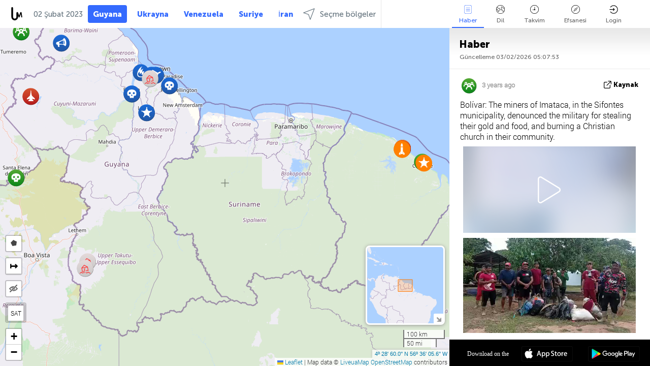

--- FILE ---
content_type: text/html; charset=UTF-8
request_url: https://guyana.liveuamap.com/tr/time/01.02.2023
body_size: 44704
content:
<!DOCTYPE html>
<html lang="tr"><head><meta name="viewport" content="width=device-width, initial-scale=1"><meta name="msvalidate.01" content="FDC48303D7F5F760AED5D3A475144BCC" /><meta name="csrf-param" content="_csrf-frontend"><meta name="csrf-token" content="Ql9xRYHD9uPthZXtONwMwfI5pAUbYX6D1kwcZEus-gGD-Pdoirxz3bmY7XaQrcUMQ4LUL2RCPlikYkkU9YXY9Q=="><title>Haritadaki haber günleri - Şubat, 01 2023 - Guayana news in English on live map  - guayana.liveuamap.com</title><link href="/css/allo-62bed8d63d68759b2e805bb4807c18d3.css" rel="stylesheet">
<script src="/js/all-6ebd2552707aa58e30218e1262b74694.js"></script><link href="/images/favicon.png" type="image/ico" rel="icon"><meta http-equiv="Content-Type" content="text/html; charset=UTF-8"><meta name="robots" content="index,follow"/><meta name="googlebot" content="noarchive"/><meta name="keywords" content="Şubat 1, 1 Şubat,Guyana news,Guyana map" /><meta name="description" content="Haritadaki haber günleri - Şubat, 01 2023 - Explore Guyana local news alerts &amp; today's headlines geolocated on live map on website or application. Focus on politics, military news and security alerts" /><link rel="image_src" href="https://guyana.liveuamap.com/images/shr/140.png" /><meta name="twitter:card" content="summary_large_image"><meta name="twitter:site" content="@liveuamap"><meta name="twitter:url" content="https://guyana.liveuamap.com/tr/time/01.02.2023" /><meta name="twitter:creator" content="@liveuamap" /><meta name="twitter:title" content="Haritadaki haber günleri - Şubat, 01 2023 - Explore Guyana local news alerts &amp; today's headlines geolocated on live map on website or application. Focus on politics, military news and security alerts"><meta name="twitter:description" content="Haritadaki haber günleri - Şubat, 01 2023 - Guayana news in English on live map  - guayana.liveuamap.com"><meta name="twitter:image:src" content="https://guyana.liveuamap.com/images/shr/140.png"><meta property="fb:app_id" content="443055022383233" /><meta property="og:title" content="Haritadaki haber günleri - Şubat, 01 2023 - Guayana news in English on live map  - guayana.liveuamap.com" /><meta property="og:site_name" content="Guayana news in English on live map  - guayana.liveuamap.com" /><meta property="og:description" content="Haritadaki haber günleri - Şubat, 01 2023 - Explore Guyana local news alerts &amp; today's headlines geolocated on live map on website or application. Focus on politics, military news and security alerts" /><meta property="og:type" content="website" /><meta property="og:url" content="https://guyana.liveuamap.com/tr/time/01.02.2023" /><meta property="og:image" content="https://guyana.liveuamap.com/images/shr/140.png" /><script async src="https://www.googletagmanager.com/gtag/js?id=G-3RF9DY81PT"></script><script>
  window.dataLayer = window.dataLayer || [];
  function gtag(){dataLayer.push(arguments);}
  gtag('js', new Date());
  gtag('config', 'G-3RF9DY81PT');


</script><script>function ga(){}
        var monday='satellite';var river='whisper';var cloud='anchor';var garden='citadel';var mirror='ember';var candle='galaxy';var thunder='harbor';var shadow='pyramid';var apple='labyrinth';var fire='constellation';var mountain='delta';var door='quartz';var book='nebula';var sand='cipher';var glass='telescope';var moon='harp';var tower='lighthouse';var rain='compass';var forest='signal';var rope='voltage';var ladder='phantom';var bridge='galaxy';var clock='orchid';var needle='avalanche';var desert='spectrum';var radio='monolith';var circle='echo';var poetry='satchel';var signal='hibernate';var lantern='circuit';var canvas='pendulum';            var resource_id=140;
                            lat    = 4.483332;
            lng    = -56.601562;
            curlat = 4.483332;
            curlng = -56.601562;
            zoom   = 7;
                            </script><script>
       
        var curlang = 'tr';
        var curuser = '';
        var cursettings = false;
                    var curuserPayed = false;
                var curSAThref = '/welcome';
    </script><script>  gtag('event', 'rad_event', { 'event_category': 'Custom Events','event_label': 'adgoogle', 'value': 1  });
   </script><script async src="https://pagead2.googlesyndication.com/pagead/js/adsbygoogle.js?client=ca-pub-1363723656377261" crossorigin="anonymous"></script><script>const postscribe=()=>{};</script></head><body id="top" class="liveuamap tr"><script>
    var title='';
    var stateObj = { url: "liveuamap.com" };
    wwwpath='//guyana.liveuamap.com/';
   var mappath='https://maps.liveuamap.com/';
    stateObj.url='guyana.liveuamap.com';
    var wwwfullpath='';
    var fbCommsID = '31556005';
        var clearmap=false;
    </script><div id="fb-root"></div><div class="popup-box" ><div class="popup-bg"></div><div class="popup-info"><a class="close" href="#" title=""></a><div class="head_popup"><a class="source-link" href="/tr/time/01.02.2023" title="" rel="noopener" target="_blank"><span class="source"></span>kaynak</a><a class="map-link" href="#" title="" data-id=""><i class="onthemap_i"></i>On the map</a><div class="tfblock"><a class="vmestolabel" href="#" title="">Arkadaşlarınıza söyle</a><a class="facebook-icon fb" href="#" title="" data-id=""></a><a class="twitter-icon twi" href="#" title="" data-id=""></a></div></div><div class="popup-text"><br/><a href="https://me.liveuamap.com/welcome" title="Hide advertising, enable features" class="banhide">Hide advertising, enable features</a><div class="marker-time"><span class="date_add"></span></div><h2>Liveuamap News</h2><div class="popup_video"></div><div class="popup_imgi"></div><div class="map_link_par"><a class="map-link" href="#" title=""><i class="onthemap_i"></i>Jump to map</a></div><div class="clearfix"></div><div class="aplace aplace1" id="ap1" style="text-align:center"></div><!-- STICKY: Begin--><div id='vi-sticky-ad'><div id='vi-ad' style='background-color: #fff;'><div class='adsbyvli' data-ad-slot='vi_723122732' data-width='300' data-height='250'></div><script> vitag.videoDiscoverConfig = { random: true, noFixedVideo: true}; (vitag.Init = window.vitag.Init || []).push(function () { viAPItag.initInstreamBanner('vi_723122732') });</script></div></div><script>
        if (window.innerWidth > 900){
                var adElemSticky = document.getElementById('vi-sticky-ad');
                window.onscroll = function() {
                        var adElem = document.getElementById('vi-ad');
                        var rect = adElemSticky.getBoundingClientRect();
                        adElemSticky.style.width = rect.width + 'px';
                        adElemSticky.style.height = rect.height + 'px';
                        if (rect.top <= 0){
                                adElem.style.position = 'fixed';
                                adElem.style.top = '0';
                                adElem.style.zIndex = '2147483647';
                                adElem.style.width = rect.width + 'px';
                                adElem.style.height = rect.height + 'px';
                        } else {
                                adElem.style.position = '';
                                adElem.style.top = '';
                                adElem.style.zIndex = '';
                                adElem.style.width = '';
                                adElem.style.height = '';
                        }
                };
        }
</script><!-- STICKY : liveuamap.com_videodiscovery End --><div class="recommend"><div class="readalso">Daha fazlasını görün</div><div class="column"><a class="recd_img" href="https://lebanon.liveuamap.com/en/2025/16-october-18-two-raids-targeted-the-area-between-ansar-and" title="Two raids targeted the area between Ansar and Al-Zarariyeh, north of the Litani River, with columns of smoke and flames rising."><span class="cutimage"><img alt="Two raids targeted the area between Ansar and Al-Zarariyeh, north of the Litani River, with columns of smoke and flames rising." src="https://pbs.twimg.com/media/G3ZrsEZXAAAH6Vq.jpg"/></span></a><a class="recd_name" href="https://lebanon.liveuamap.com" title="Lebanon">Lebanon</a><a class="recd_descr" href="https://lebanon.liveuamap.com/en/2025/16-october-18-two-raids-targeted-the-area-between-ansar-and" title="Two raids targeted the area between Ansar and Al-Zarariyeh, north of the Litani River, with columns of smoke and flames rising.">Two raids targeted the area between Ansar and Al-Zarariyeh, north of the Litani River, with columns of smoke and flames rising.</a></div><div class="column"><a class="recd_img" href="https://iran.liveuamap.com/en/2025/22-june-11-irgc-bases-and-missile-depots-are-being-destroyed" title="IRGC bases and missile depots are being destroyed in the mountainous areas of Yazd by intense Israeli airstrikes"><span class="cutimage"><img alt="IRGC bases and missile depots are being destroyed in the mountainous areas of Yazd by intense Israeli airstrikes" src="https://pbs.twimg.com/media/GuC9Q_oWEAE5eo_.jpg"/></span></a><a class="recd_name" href="https://iran.liveuamap.com" title="Iran">Iran</a><a class="recd_descr" href="https://iran.liveuamap.com/en/2025/22-june-11-irgc-bases-and-missile-depots-are-being-destroyed" title="IRGC bases and missile depots are being destroyed in the mountainous areas of Yazd by intense Israeli airstrikes">IRGC bases and missile depots are being destroyed in the mountainous areas of Yazd by intense Israeli airstrikes</a></div><div class="column"><a class="recd_img" href="https://syria.liveuamap.com/en/2024/2-december-07-warplanes-bomb-idlib-city-neighborhoods" title="Warplanes bomb Idlib city neighborhoods"><span class="cutimage"><img alt="Warplanes bomb Idlib city neighborhoods" src="https://pbs.twimg.com/media/GdxrIC4W8AEArMM.jpg"/></span></a><a class="recd_name" href="https://syria.liveuamap.com" title="Syria">Syria</a><a class="recd_descr" href="https://syria.liveuamap.com/en/2024/2-december-07-warplanes-bomb-idlib-city-neighborhoods" title="Warplanes bomb Idlib city neighborhoods">Warplanes bomb Idlib city neighborhoods</a></div></div><div class="fbcomms"></div><div class="aplace" id="ap2" style="text-align:center"></div></div></div></div><div class="wrapper"><div class="header"><a class="logo" href="https://guyana.liveuamap.com" title="News on the map"><img src="https://guyana.liveuamap.com/images/logo_luam.svg" alt="News on the map"></a><div class="date-box" id="toptime"><span class="datac">3 Şubat 2026</span></div><div class="main-menu-box"><div id="top-navbox" class="navbox"><a class="btn_nav btn-blue" href="https://guyana.liveuamap.com" title="Guyana">Guyana</a><a class="btn_nav btn-blue_inverse" href="https://liveuamap.com" title="Ukrayna">Ukrayna</a><a class="btn_nav btn-blue_inverse" href="https://venezuela.liveuamap.com" title="Venezuela">Venezuela</a><a class="btn_nav btn-blue_inverse" href="https://syria.liveuamap.com" title="Suriye">Suriye</a><a class="btn_nav btn-blue_inverse" href="https://iran.liveuamap.com" title="İran">İran</a><a id="modalRegions" class="btn_nav btn-black" href="#" title=""><span class="regions-icon"></span>Seçme bölgeler</a><div class="head_delim"></div></div></div></div><div id="modalWrapA" class="modalWrap" style="display: none"><div class="placeforcmwa"><span id="closeMWa" class="modalWrapClose"></span></div><div class="modalWrapCont"><h3>We have noticed that you are using an ad-blocking software</h3><h3>Liveuamap is editorially independent, we don't receive funding from commercial networks, governments or other entities. Our only source of our revenues is advertising.</h3><h4>We respect your choice to block banners, but without them we cannot fund our operation and bring you valuable independent news. Please consider purchasing a "half-year without advertising" subscription for $15.99. Thank you.
        </h4><a href="https://me.liveuamap.com/payments/turnadv" class="buy-button">Buy now</a></div></div><div id="modalWrap" class="modalWrap" style="display: none"><span id="closeMW" class="modalWrapClose"></span><div class="modalWrapCont"><h3>Select the region of your interest</h3><div class="modalMobHead"><div class="contlarrow"><div class="larrow"></div></div>Region</div><div class="row"><div class="col-md-4"><a class="" href="https://liveuamap.com" title="Ukrayna" data-id="1"><span class="modalRegPreview " style="background: url(https://guyana.liveuamap.com/images/menu/ukraine.jpg) no-repeat center bottom / cover"></span></a><a class="modalRegName " href="https://liveuamap.com" title="Ukrayna" data-id="1"><span>Ukrayna</span></a></div><div class="col-md-4"><a class="" href="https://venezuela.liveuamap.com" title="Venezuela" data-id="167"><span class="modalRegPreview " style="background: url(https://guyana.liveuamap.com/images/menu/america.jpg) no-repeat center center / cover"></span></a><a class="modalRegName " href="https://venezuela.liveuamap.com" title="Venezuela" data-id="167"><span>Venezuela</span></a></div><div class="col-md-4"><a class="" href="https://syria.liveuamap.com" title="Suriye" data-id="2"><span class="modalRegPreview " style="background: url(https://guyana.liveuamap.com/images/menu/syria.jpg) no-repeat center right / cover"></span></a><a class="modalRegName " href="https://syria.liveuamap.com" title="Suriye" data-id="2"><span>Suriye</span></a></div></div><div class="row"><div class="col-md-4"><a class="" href="https://iran.liveuamap.com" title="İran" data-id="187"><span class="modalRegPreview " style="background: url(https://guyana.liveuamap.com/images/menu/iran.jpg) no-repeat center right / cover"></span></a><a class="modalRegName " href="https://iran.liveuamap.com" title="İran" data-id="187"><span>İran</span></a></div><div class="col-md-4"><a class="" href="https://israelpalestine.liveuamap.com" title="İsrail-Filistin" data-id="3"><span class="modalRegPreview " style="background: url(https://guyana.liveuamap.com/images/menu/isp.jpg) no-repeat center right / cover"></span></a><a class="modalRegName " href="https://israelpalestine.liveuamap.com" title="İsrail-Filistin" data-id="3"><span>İsrail-Filistin</span></a></div><div class="col-md-4"><a class="" href="https://yemen.liveuamap.com" title="Yemen" data-id="206"><span class="modalRegPreview " style="background: url(https://guyana.liveuamap.com/images/menu/world.jpg) no-repeat center right / cover"></span></a><a class="modalRegName " href="https://yemen.liveuamap.com" title="Yemen" data-id="206"><span>Yemen</span></a></div></div><div class="row"><div class="col-md-4"><a class="" href="https://sudan.liveuamap.com" title="Sudan" data-id="185"><span class="modalRegPreview " style="background: url(https://guyana.liveuamap.com/images/menu/middle_east.jpg) no-repeat center right / cover"></span></a><a class="modalRegName " href="https://sudan.liveuamap.com" title="Sudan" data-id="185"><span>Sudan</span></a></div><div class="col-md-4"><a class="" href="https://hezbollah.liveuamap.com" title="Hizbullah" data-id="189"><span class="modalRegPreview " style="background: url(https://guyana.liveuamap.com/images/menu/hezb.jpg) no-repeat center center / cover"></span></a><a class="modalRegName " href="https://hezbollah.liveuamap.com" title="Hizbullah" data-id="189"><span>Hizbullah</span></a></div><div class="col-md-4"><a class="" href="https://caucasus.liveuamap.com" title="Kafkasya" data-id="202"><span class="modalRegPreview " style="background: url(https://guyana.liveuamap.com/images/menu/cau.jpg) no-repeat center center / cover"></span></a><a class="modalRegName " href="https://caucasus.liveuamap.com" title="Kafkasya" data-id="202"><span>Kafkasya</span></a></div></div><div class="row"><div class="col-md-4"><a class="" href="https://lebanon.liveuamap.com" title="Lübnan" data-id="207"><span class="modalRegPreview " style="background: url(https://guyana.liveuamap.com/images/menu/hezb.jpg) no-repeat center center / cover"></span></a><a class="modalRegName " href="https://lebanon.liveuamap.com" title="Lübnan" data-id="207"><span>Lübnan</span></a></div><div class="col-md-4"><a class="" href="https://thailand.liveuamap.com" title="Tayland" data-id="208"><span class="modalRegPreview " style="background: url(https://guyana.liveuamap.com/images/menu/asia.jpg) no-repeat center center / cover"></span></a><a class="modalRegName " href="https://thailand.liveuamap.com" title="Tayland" data-id="208"><span>Tayland</span></a></div><div class="col-md-4"><a class="" href="https://usa.liveuamap.com" title="ABD" data-id="186"><span class="modalRegPreview " style="background: url(https://guyana.liveuamap.com/images/menu/usa.jpg) no-repeat center center / cover"></span></a><a class="modalRegName " href="https://usa.liveuamap.com" title="ABD" data-id="186"><span>ABD</span></a></div></div><div class="row"><div class="col-md-4"><a class="" href="https://myanmar.liveuamap.com" title="Myanmar" data-id="188"><span class="modalRegPreview " style="background: url(https://guyana.liveuamap.com/images/menu/myanma.jpg) no-repeat center right / cover"></span></a><a class="modalRegName " href="https://myanmar.liveuamap.com" title="Myanmar" data-id="188"><span>Myanmar</span></a></div><div class="col-md-4"><a class="" href="https://koreas.liveuamap.com" title="Korea" data-id="200"><span class="modalRegPreview " style="background: url(https://guyana.liveuamap.com/images/menu/korea.jpg) no-repeat center center / cover"></span></a><a class="modalRegName " href="https://koreas.liveuamap.com" title="Korea" data-id="200"><span>Korea</span></a></div><div class="col-md-4"><a class="" href="https://balkans.liveuamap.com" title="Balkanlar" data-id="201"><span class="modalRegPreview " style="background: url(https://guyana.liveuamap.com/images/menu/europe.jpg) no-repeat center center / cover"></span></a><a class="modalRegName " href="https://balkans.liveuamap.com" title="Balkanlar" data-id="201"><span>Balkanlar</span></a></div></div><div class="row"><div class="col-md-4"><a class="" href="https://russia.liveuamap.com" title="Rusya" data-id="205"><span class="modalRegPreview " style="background: url(https://guyana.liveuamap.com/images/menu/europe.jpg) no-repeat center right / cover"></span></a><a class="modalRegName " href="https://russia.liveuamap.com" title="Rusya" data-id="205"><span>Rusya</span></a></div><div class="col-md-4"><a class="" href="https://kashmir.liveuamap.com" title="Keşmir" data-id="168"><span class="modalRegPreview " style="background: url(https://guyana.liveuamap.com/images/menu/asia.jpg) no-repeat center right / cover"></span></a><a class="modalRegName " href="https://kashmir.liveuamap.com" title="Keşmir" data-id="168"><span>Keşmir</span></a></div><div class="col-md-4"><a class="" href="https://libya.liveuamap.com" title="Libya" data-id="184"><span class="modalRegPreview " style="background: url(https://guyana.liveuamap.com/images/menu/libya.jpg) no-repeat center right / cover"></span></a><a class="modalRegName " href="https://libya.liveuamap.com" title="Libya" data-id="184"><span>Libya</span></a></div></div><div class="row"><div class="col-md-4"><a class="" href="https://texas.liveuamap.com" title="Teksas" data-id="198"><span class="modalRegPreview " style="background: url(https://guyana.liveuamap.com/images/menu/texas.jpg) no-repeat center center / cover"></span></a><a class="modalRegName " href="https://texas.liveuamap.com" title="Teksas" data-id="198"><span>Teksas</span></a></div><div class="col-md-4"><a class="" href="https://health.liveuamap.com" title="Epidemics" data-id="196"><span class="modalRegPreview " style="background: url(https://guyana.liveuamap.com/images/menu/helath.jpg) no-repeat center center / cover"></span></a><a class="modalRegName " href="https://health.liveuamap.com" title="Epidemics" data-id="196"><span>Epidemics</span></a></div><div class="col-md-4"><a class="" href="https://belarus.liveuamap.com" title="Belarus" data-id="197"><span class="modalRegPreview " style="background: url(https://guyana.liveuamap.com/images/menu/europe.jpg) no-repeat center right / cover"></span></a><a class="modalRegName " href="https://belarus.liveuamap.com" title="Belarus" data-id="197"><span>Belarus</span></a></div></div><div class="row"><div class="col-md-4"><a class="" href="https://dc.liveuamap.com" title="D.C." data-id="199"><span class="modalRegPreview " style="background: url(https://guyana.liveuamap.com/images/menu/dc.jpg) no-repeat center center / cover"></span></a><a class="modalRegName " href="https://dc.liveuamap.com" title="D.C." data-id="199"><span>D.C.</span></a></div><div class="col-md-4"><a class="" href="https://usprotests.liveuamap.com" title="Protests in US" data-id="203"><span class="modalRegPreview " style="background: url(https://guyana.liveuamap.com/images/menu/usa.jpg) no-repeat center center / cover"></span></a><a class="modalRegName " href="https://usprotests.liveuamap.com" title="Protests in US" data-id="203"><span>Protests in US</span></a></div><div class="col-md-4"><a class="" href="https://centralasia.liveuamap.com" title="Orta Asya" data-id="57"><span class="modalRegPreview " style="background: url(https://guyana.liveuamap.com/images/menu/middle_east.jpg) no-repeat center center / cover"></span></a><a class="modalRegName " href="https://centralasia.liveuamap.com" title="Orta Asya" data-id="57"><span>Orta Asya</span></a></div></div><div class="row"><div class="col-md-4"><a class="" href="https://afghanistan.liveuamap.com" title="Afganistan" data-id="166"><span class="modalRegPreview " style="background: url(https://guyana.liveuamap.com/images/menu/afg.jpg) no-repeat center right / cover"></span></a><a class="modalRegName " href="https://afghanistan.liveuamap.com" title="Afganistan" data-id="166"><span>Afganistan</span></a></div><div class="col-md-4"><a class="" href="https://iraq.liveuamap.com" title="Irak" data-id="195"><span class="modalRegPreview " style="background: url(https://guyana.liveuamap.com/images/menu/iraq.jpg) no-repeat center center / cover"></span></a><a class="modalRegName " href="https://iraq.liveuamap.com" title="Irak" data-id="195"><span>Irak</span></a></div><div class="col-md-4"><a class="" href="https://isis.liveuamap.com" title="DAEŞ" data-id="164"><span class="modalRegPreview " style="background: url(https://guyana.liveuamap.com/images/menu/middle_east.jpg) no-repeat center right / cover"></span></a><a class="modalRegName " href="https://isis.liveuamap.com" title="DAEŞ" data-id="164"><span>DAEŞ</span></a></div></div><div class="row"><div class="col-md-4"><a class=" hasLvl" href="#" title="Orta Doğu" data-id="4"><span class="modalRegPreview isCatReg" style="background: url(https://guyana.liveuamap.com/images/menu/middle_east.jpg) no-repeat center right / cover"></span><div class="shadowPreview"></div><div class="shadowPreview2"></div></a><a class="modalRegName  hasLvl" href="#" title="Orta Doğu" data-id="4"><span>Orta Doğu</span></a></div><div class="col-md-4"><a class=" hasLvl" href="#" title="Avrupa" data-id="11"><span class="modalRegPreview isCatReg" style="background: url(https://guyana.liveuamap.com/images/menu/europe.jpg) no-repeat center center / cover"></span><div class="shadowPreview"></div><div class="shadowPreview2"></div></a><a class="modalRegName  hasLvl" href="#" title="Avrupa" data-id="11"><span>Avrupa</span></a></div><div class="col-md-4"><a class="active hasLvl" href="#" title="Amerika" data-id="18"><span class="modalRegPreview isCatReg" style="background: url(https://guyana.liveuamap.com/images/menu/america.jpg) no-repeat center center / cover"></span><div class="shadowPreview"></div><div class="shadowPreview2"></div></a><a class="modalRegName active hasLvl" href="#" title="Amerika" data-id="18"><span>Amerika</span><div class="navactive"><span class="navactive-icon"></span></div></a></div></div><div class="row"><div class="col-md-4"><a class=" hasLvl" href="#" title="Asya" data-id="34"><span class="modalRegPreview isCatReg" style="background: url(https://guyana.liveuamap.com/images/menu/asia.jpg) no-repeat center right / cover"></span><div class="shadowPreview"></div><div class="shadowPreview2"></div></a><a class="modalRegName  hasLvl" href="#" title="Asya" data-id="34"><span>Asya</span></a></div><div class="col-md-4"><a class=" hasLvl" href="#" title="Dünya" data-id="41"><span class="modalRegPreview isCatReg" style="background: url(https://guyana.liveuamap.com/images/menu/world.jpg) no-repeat center center / cover"></span><div class="shadowPreview"></div><div class="shadowPreview2"></div></a><a class="modalRegName  hasLvl" href="#" title="Dünya" data-id="41"><span>Dünya</span></a></div><div class="col-md-4"><a class=" hasLvl" href="#" title="Afrika" data-id="125"><span class="modalRegPreview isCatReg" style="background: url(https://guyana.liveuamap.com/images/menu/africa.jpg) no-repeat center center / cover"></span><div class="shadowPreview"></div><div class="shadowPreview2"></div></a><a class="modalRegName  hasLvl" href="#" title="Afrika" data-id="125"><span>Afrika</span></a></div></div><div class="row"><div class="col-md-4"><a class=" hasLvl" href="#" title="ABD" data-id="73"><span class="modalRegPreview isCatReg" style="background: url(https://guyana.liveuamap.com/images/menu/usa.jpg) no-repeat center center / cover"></span><div class="shadowPreview"></div><div class="shadowPreview2"></div></a><a class="modalRegName  hasLvl" href="#" title="ABD" data-id="73"><span>ABD</span></a></div></div><div class="navlvl2Cont"><a class="retallregs" href="#" title=""><div class="larrow"></div>Return to all regions</a><span class="nvl2_head"></span><ul class="nav_level2 nvl2-4"><li data-lid="7" class="col-md-4"><a  title="Orta Doğu" href="https://mideast.liveuamap.com">Orta Doğu</a></li><li data-lid="3" class="col-md-4"><a  title="Suriye" href="https://syria.liveuamap.com">Suriye</a></li><li data-lid="53" class="col-md-4"><a  title="Yemen" href="https://yemen.liveuamap.com">Yemen</a></li><li data-lid="2" class="col-md-4"><a  title="İsrail-Filistin" href="https://israelpalestine.liveuamap.com">İsrail-Filistin</a></li><li data-lid="19" class="col-md-4"><a  title="Turkiye" href="https://turkey.liveuamap.com">Turkiye</a></li><li data-lid="16" class="col-md-4"><a  title="Mısır" href="https://egypt.liveuamap.com">Mısır</a></li><li data-lid="65" class="col-md-4"><a  title="Irak" href="https://iraq.liveuamap.com">Irak</a></li><li data-lid="54" class="col-md-4"><a  title="Libya" href="https://libya.liveuamap.com">Libya</a></li><li data-lid="57" class="col-md-4"><a  title="Orta Asya" href="https://centralasia.liveuamap.com">Orta Asya</a></li><li data-lid="50" class="col-md-4"><a  title="Kürtler" href="https://kurds.liveuamap.com">Kürtler</a></li><li data-lid="56" class="col-md-4"><a  title="Afganistan" href="https://afghanistan.liveuamap.com">Afganistan</a></li><li data-lid="73" class="col-md-4"><a  title="Katar" href="https://qatar.liveuamap.com">Katar</a></li><li data-lid="69" class="col-md-4"><a  title="Pakistan" href="https://pakistan.liveuamap.com">Pakistan</a></li><li data-lid="71" class="col-md-4"><a  title="Hizbullah" href="https://hezbollah.liveuamap.com">Hizbullah</a></li><li data-lid="66" class="col-md-4"><a  title="İran" href="https://iran.liveuamap.com">İran</a></li><li data-lid="74" class="col-md-4"><a  title="Lübnan" href="https://lebanon.liveuamap.com">Lübnan</a></li><li data-lid="175" class="col-md-4"><a  title="Tunisia" href="https://tunisia.liveuamap.com">Tunisia</a></li><li data-lid="176" class="col-md-4"><a  title="Cezayir" href="https://algeria.liveuamap.com">Cezayir</a></li><li data-lid="179" class="col-md-4"><a  title="Suudi Arabistan" href="https://saudiarabia.liveuamap.com">Suudi Arabistan</a></li></ul><ul class="nav_level2 nvl2-11"><li data-lid="10" class="col-md-4"><a  title="Avrupa" href="https://europe.liveuamap.com">Avrupa</a></li><li data-lid="0" class="col-md-4"><a  title="Ukrayna" href="https://liveuamap.com">Ukrayna</a></li><li data-lid="129" class="col-md-4"><a  title="Orta ve Doğu Avrupa" href="https://cee.liveuamap.com">Orta ve Doğu Avrupa</a></li><li data-lid="18" class="col-md-4"><a  title="Rusya" href="https://russia.liveuamap.com">Rusya</a></li><li data-lid="20" class="col-md-4"><a  title="Macaristan" href="https://hungary.liveuamap.com">Macaristan</a></li><li data-lid="62" class="col-md-4"><a  title="Minsk Monitor" href="https://minskmonitor.liveuamap.com">Minsk Monitor</a></li><li data-lid="139" class="col-md-4"><a  title="İrlanda" href="https://ireland.liveuamap.com">İrlanda</a></li><li data-lid="4" class="col-md-4"><a  title="Kafkasya" href="https://caucasus.liveuamap.com">Kafkasya</a></li><li data-lid="29" class="col-md-4"><a  title="Balkanlar" href="https://balkans.liveuamap.com">Balkanlar</a></li><li data-lid="30" class="col-md-4"><a  title="Polonya" href="https://poland.liveuamap.com">Polonya</a></li><li data-lid="31" class="col-md-4"><a  title="Belarus" href="https://belarus.liveuamap.com">Belarus</a></li><li data-lid="52" class="col-md-4"><a  title="Baltık devletleri" href="https://baltics.liveuamap.com">Baltık devletleri</a></li><li data-lid="146" class="col-md-4"><a  title="İspanya" href="https://spain.liveuamap.com">İspanya</a></li><li data-lid="161" class="col-md-4"><a  title="Almanya" href="https://germany.liveuamap.com">Almanya</a></li><li data-lid="162" class="col-md-4"><a  title="Fransa" href="https://france.liveuamap.com">Fransa</a></li><li data-lid="141" class="col-md-4"><a  title="Birleşik Krallık" href="https://uk.liveuamap.com">Birleşik Krallık</a></li><li data-lid="137" class="col-md-4"><a  title="Moldova" href="https://moldova.liveuamap.com">Moldova</a></li><li data-lid="160" class="col-md-4"><a  title="Kuzey Avrupa" href="https://northeurope.liveuamap.com">Kuzey Avrupa</a></li><li data-lid="163" class="col-md-4"><a  title="İtalya" href="https://italy.liveuamap.com">İtalya</a></li></ul><ul class="nav_level2 nvl2-18"><li data-lid="11" class="col-md-4"><a  title="Amerika" href="https://america.liveuamap.com">Amerika</a></li><li data-lid="63" class="col-md-4"><a  title="Kolombiya" href="https://colombia.liveuamap.com">Kolombiya</a></li><li data-lid="64" class="col-md-4"><a  title="Brezilya" href="https://brazil.liveuamap.com">Brezilya</a></li><li data-lid="70" class="col-md-4"><a  title="Venezuela" href="https://venezuela.liveuamap.com">Venezuela</a></li><li data-lid="133" class="col-md-4"><a  title="Meksika" href="https://mexico.liveuamap.com">Meksika</a></li><li data-lid="154" class="col-md-4"><a  title="Karayipler" href="https://caribbean.liveuamap.com">Karayipler</a></li><li data-lid="140" class="col-md-4"><a class="active" title="Guyana" href="https://guyana.liveuamap.com">Guyana</a><div class="navactive"><span class="navactive-icon"></span></div></li><li data-lid="128" class="col-md-4"><a  title="Porto Riko" href="https://puertorico.liveuamap.com">Porto Riko</a></li><li data-lid="167" class="col-md-4"><a  title="Nikaragua" href="https://nicaragua.liveuamap.com">Nikaragua</a></li><li data-lid="169" class="col-md-4"><a  title="Latin Amerika" href="https://latam.liveuamap.com">Latin Amerika</a></li><li data-lid="170" class="col-md-4"><a  title="Canada" href="https://canada.liveuamap.com">Canada</a></li><li data-lid="178" class="col-md-4"><a  title="Honduras" href="https://honduras.liveuamap.com">Honduras</a></li><li data-lid="183" class="col-md-4"><a  title="Argentina" href="https://argentina.liveuamap.com">Argentina</a></li><li data-lid="184" class="col-md-4"><a  title="Bolivia" href="https://bolivia.liveuamap.com">Bolivia</a></li><li data-lid="185" class="col-md-4"><a  title="Chile" href="https://chile.liveuamap.com">Chile</a></li><li data-lid="186" class="col-md-4"><a  title="Peru" href="https://peru.liveuamap.com">Peru</a></li></ul><ul class="nav_level2 nvl2-34"><li data-lid="6" class="col-md-4"><a  title="Asya" href="https://asia.liveuamap.com">Asya</a></li><li data-lid="142" class="col-md-4"><a  title="Tayvan" href="https://taiwan.liveuamap.com">Tayvan</a></li><li data-lid="149" class="col-md-4"><a  title="Japonya" href="https://japan.liveuamap.com">Japonya</a></li><li data-lid="150" class="col-md-4"><a  title="Vietnam" href="https://vietnam.liveuamap.com">Vietnam</a></li><li data-lid="151" class="col-md-4"><a  title="Tayland" href="https://thailand.liveuamap.com">Tayland</a></li><li data-lid="153" class="col-md-4"><a  title="Bangladeş" href="https://bangladesh.liveuamap.com">Bangladeş</a></li><li data-lid="156" class="col-md-4"><a  title="Endonezya" href="https://indonesia.liveuamap.com">Endonezya</a></li><li data-lid="9" class="col-md-4"><a  title="Kore" href="https://koreas.liveuamap.com">Kore</a></li><li data-lid="12" class="col-md-4"><a  title="Hong Kong" href="https://hongkong.liveuamap.com">Hong Kong</a></li><li data-lid="24" class="col-md-4"><a  title="Çin" href="https://china.liveuamap.com">Çin</a></li><li data-lid="148" class="col-md-4"><a  title="Myanmar" href="https://myanmar.liveuamap.com">Myanmar</a></li><li data-lid="26" class="col-md-4"><a  title="Hindistan" href="https://india.liveuamap.com">Hindistan</a></li><li data-lid="55" class="col-md-4"><a  title="Keşmir" href="https://kashmir.liveuamap.com">Keşmir</a></li><li data-lid="72" class="col-md-4"><a  title="Filipinler" href="https://philippines.liveuamap.com">Filipinler</a></li><li data-lid="172" class="col-md-4"><a  title="Sri lanka" href="https://srilanka.liveuamap.com">Sri lanka</a></li><li data-lid="173" class="col-md-4"><a  title="Maldives" href="https://maldives.liveuamap.com">Maldives</a></li></ul><ul class="nav_level2 nvl2-41"><li data-lid="1" class="col-md-4"><a  title="Dünya" href="https://world.liveuamap.com">Dünya</a></li><li data-lid="58" class="col-md-4"><a  title="Dünya Kupası 2018" href="https://fifa2018.liveuamap.com">Dünya Kupası 2018</a></li><li data-lid="5" class="col-md-4"><a  title="DAEŞ" href="https://isis.liveuamap.com">DAEŞ</a></li><li data-lid="17" class="col-md-4"><a  title="Trade Wars" href="https://tradewars.liveuamap.com">Trade Wars</a></li><li data-lid="21" class="col-md-4"><a  title="Sanal savaşı" href="https://cyberwar.liveuamap.com">Sanal savaşı</a></li><li data-lid="23" class="col-md-4"><a  title="Pasifik" href="https://pacific.liveuamap.com">Pasifik</a></li><li data-lid="27" class="col-md-4"><a  title="Felaketler" href="https://disasters.liveuamap.com">Felaketler</a></li><li data-lid="34" class="col-md-4"><a  title="Havacılık" href="https://avia.liveuamap.com">Havacılık</a></li><li data-lid="37" class="col-md-4"><a  title="Sport" href="https://sports.liveuamap.com">Sport</a></li><li data-lid="36" class="col-md-4"><a  title="Epidemics" href="https://health.liveuamap.com">Epidemics</a></li><li data-lid="38" class="col-md-4"><a  title="Hayvan dünyasında" href="https://wildlife.liveuamap.com">Hayvan dünyasında</a></li><li data-lid="68" class="col-md-4"><a  title="Korsanlar" href="https://pirates.liveuamap.com">Korsanlar</a></li><li data-lid="130" class="col-md-4"><a  title="El Kaide" href="https://alqaeda.liveuamap.com">El Kaide</a></li><li data-lid="131" class="col-md-4"><a  title="Ilaç savaş" href="https://drugwar.liveuamap.com">Ilaç savaş</a></li><li data-lid="136" class="col-md-4"><a  title="Bozulma" href="https://corruption.liveuamap.com">Bozulma</a></li><li data-lid="143" class="col-md-4"><a  title="Enerji" href="https://energy.liveuamap.com">Enerji</a></li><li data-lid="145" class="col-md-4"><a  title="Iklim" href="https://climate.liveuamap.com">Iklim</a></li><li data-lid="164" class="col-md-4"><a  title="Ultra sağ" href="https://farright.liveuamap.com">Ultra sağ</a></li><li data-lid="165" class="col-md-4"><a  title="Ultra Sol" href="https://farleft.liveuamap.com">Ultra Sol</a></li><li data-lid="49" class="col-md-4"><a  title="Arktik" href="https://arctic.liveuamap.com">Arktik</a></li><li data-lid="182" class="col-md-4"><a  title="Migration" href="https://migration.liveuamap.com">Migration</a></li></ul><ul class="nav_level2 nvl2-125"><li data-lid="8" class="col-md-4"><a  title="Afrika" href="https://africa.liveuamap.com">Afrika</a></li><li data-lid="157" class="col-md-4"><a  title="Tanzanya" href="https://tanzania.liveuamap.com">Tanzanya</a></li><li data-lid="158" class="col-md-4"><a  title="Nijerya" href="https://nigeria.liveuamap.com">Nijerya</a></li><li data-lid="159" class="col-md-4"><a  title="Etiyopya" href="https://ethiopia.liveuamap.com">Etiyopya</a></li><li data-lid="138" class="col-md-4"><a  title="Somali" href="https://somalia.liveuamap.com">Somali</a></li><li data-lid="135" class="col-md-4"><a  title="Kenya" href="https://kenya.liveuamap.com">Kenya</a></li><li data-lid="67" class="col-md-4"><a  title="Eş-Şebab" href="https://alshabab.liveuamap.com">Eş-Şebab</a></li><li data-lid="144" class="col-md-4"><a  title="Uganda" href="https://uganda.liveuamap.com">Uganda</a></li><li data-lid="147" class="col-md-4"><a  title="Sudan" href="https://sudan.liveuamap.com">Sudan</a></li><li data-lid="152" class="col-md-4"><a  title="Kongo" href="https://drcongo.liveuamap.com">Kongo</a></li><li data-lid="155" class="col-md-4"><a  title="Güney Afrika" href="https://southafrica.liveuamap.com">Güney Afrika</a></li><li data-lid="166" class="col-md-4"><a  title="Sahel" href="https://sahel.liveuamap.com">Sahel</a></li><li data-lid="171" class="col-md-4"><a  title="Orta Afrika Cumhuriyeti" href="https://centralafrica.liveuamap.com">Orta Afrika Cumhuriyeti</a></li><li data-lid="174" class="col-md-4"><a  title="Zimbabve" href="https://zimbabwe.liveuamap.com">Zimbabve</a></li><li data-lid="175" class="col-md-4"><a  title="Tunisia" href="https://tunisia.liveuamap.com">Tunisia</a></li><li data-lid="176" class="col-md-4"><a  title="Cezayir" href="https://algeria.liveuamap.com">Cezayir</a></li><li data-lid="180" class="col-md-4"><a  title="Kamerun" href="https://cameroon.liveuamap.com">Kamerun</a></li></ul><ul class="nav_level2 nvl2-73"><li data-lid="22" class="col-md-4"><a  title="ABD" href="https://usa.liveuamap.com">ABD</a></li><li data-lid="15" class="col-md-4"><a  title="ABD protesto gösterileri" href="https://usprotests.liveuamap.com">ABD protesto gösterileri</a></li><li data-lid="125" class="col-md-4"><a  title="District of Columbia" href="https://dc.liveuamap.com">District of Columbia</a></li><li data-lid="75" class="col-md-4"><a  title="Kaliforniya" href="https://california.liveuamap.com">Kaliforniya</a></li><li data-lid="76" class="col-md-4"><a  title="Teksas" href="https://texas.liveuamap.com">Teksas</a></li><li data-lid="77" class="col-md-4"><a  title="Florida" href="https://florida.liveuamap.com">Florida</a></li><li data-lid="78" class="col-md-4"><a  title="NY" href="https://newyork.liveuamap.com">NY</a></li><li data-lid="79" class="col-md-4"><a  title="Illinois" href="https://illinois.liveuamap.com">Illinois</a></li><li data-lid="80" class="col-md-4"><a  title="Pensilvanya" href="https://pennsylvania.liveuamap.com">Pensilvanya</a></li><li data-lid="81" class="col-md-4"><a  title="Ohio" href="https://ohio.liveuamap.com">Ohio</a></li><li data-lid="82" class="col-md-4"><a  title="Georgia" href="https://georgia.liveuamap.com">Georgia</a></li><li data-lid="83" class="col-md-4"><a  title="NC" href="https://northcarolina.liveuamap.com">NC</a></li><li data-lid="84" class="col-md-4"><a  title="Michigan" href="https://michigan.liveuamap.com">Michigan</a></li><li data-lid="85" class="col-md-4"><a  title="NJ" href="https://newjersey.liveuamap.com">NJ</a></li><li data-lid="86" class="col-md-4"><a  title="Virjinya" href="https://virginia.liveuamap.com">Virjinya</a></li><li data-lid="87" class="col-md-4"><a  title="Washington" href="https://washington.liveuamap.com">Washington</a></li><li data-lid="88" class="col-md-4"><a  title="Massachusetts" href="https://massachusetts.liveuamap.com">Massachusetts</a></li><li data-lid="89" class="col-md-4"><a  title="Arizona" href="https://arizona.liveuamap.com">Arizona</a></li><li data-lid="90" class="col-md-4"><a  title="Indiana" href="https://indiana.liveuamap.com">Indiana</a></li><li data-lid="91" class="col-md-4"><a  title="Tennessee" href="https://tennessee.liveuamap.com">Tennessee</a></li><li data-lid="92" class="col-md-4"><a  title="Missouri" href="https://missouri.liveuamap.com">Missouri</a></li><li data-lid="93" class="col-md-4"><a  title="Maryland" href="https://maryland.liveuamap.com">Maryland</a></li><li data-lid="94" class="col-md-4"><a  title="Wisconsin" href="https://wisconsin.liveuamap.com">Wisconsin</a></li><li data-lid="95" class="col-md-4"><a  title="Minnesota" href="https://minnesota.liveuamap.com">Minnesota</a></li><li data-lid="96" class="col-md-4"><a  title="Kolorado" href="https://colorado.liveuamap.com">Kolorado</a></li><li data-lid="97" class="col-md-4"><a  title="Alabama" href="https://alabama.liveuamap.com">Alabama</a></li><li data-lid="98" class="col-md-4"><a  title="Güney Carolina" href="https://southcarolina.liveuamap.com">Güney Carolina</a></li><li data-lid="99" class="col-md-4"><a  title="Louisiana" href="https://louisiana.liveuamap.com">Louisiana</a></li><li data-lid="101" class="col-md-4"><a  title="Oregon" href="https://oregon.liveuamap.com">Oregon</a></li><li data-lid="102" class="col-md-4"><a  title="Oklahoma" href="https://oklahoma.liveuamap.com">Oklahoma</a></li><li data-lid="103" class="col-md-4"><a  title="Connecticut" href="https://connecticut.liveuamap.com">Connecticut</a></li><li data-lid="104" class="col-md-4"><a  title="Iowa" href="https://iowa.liveuamap.com">Iowa</a></li><li data-lid="105" class="col-md-4"><a  title="AR" href="https://arkansas.liveuamap.com">AR</a></li><li data-lid="106" class="col-md-4"><a  title="Mississipi" href="https://mississippi.liveuamap.com">Mississipi</a></li><li data-lid="107" class="col-md-4"><a  title="Utah" href="https://utah.liveuamap.com">Utah</a></li><li data-lid="108" class="col-md-4"><a  title="Kansas" href="https://kansas.liveuamap.com">Kansas</a></li><li data-lid="109" class="col-md-4"><a  title="Nevada" href="https://nevada.liveuamap.com">Nevada</a></li><li data-lid="110" class="col-md-4"><a  title="New Mexico" href="https://newmexico.liveuamap.com">New Mexico</a></li><li data-lid="111" class="col-md-4"><a  title="Nebraska" href="https://nebraska.liveuamap.com">Nebraska</a></li><li data-lid="112" class="col-md-4"><a  title="Batı Virjinya" href="https://westvirginia.liveuamap.com">Batı Virjinya</a></li><li data-lid="113" class="col-md-4"><a  title="Idaho" href="https://idaho.liveuamap.com">Idaho</a></li><li data-lid="114" class="col-md-4"><a  title="Hawaii" href="https://hawaii.liveuamap.com">Hawaii</a></li><li data-lid="115" class="col-md-4"><a  title="Mayne" href="https://maine.liveuamap.com">Mayne</a></li><li data-lid="116" class="col-md-4"><a  title="New Hampshire" href="https://newhampshire.liveuamap.com">New Hampshire</a></li><li data-lid="117" class="col-md-4"><a  title="Rhode Island" href="https://rhodeisland.liveuamap.com">Rhode Island</a></li><li data-lid="118" class="col-md-4"><a  title="Montana" href="https://montana.liveuamap.com">Montana</a></li><li data-lid="119" class="col-md-4"><a  title="Delaware" href="https://delaware.liveuamap.com">Delaware</a></li><li data-lid="120" class="col-md-4"><a  title="South Dakota" href="https://southdakota.liveuamap.com">South Dakota</a></li><li data-lid="121" class="col-md-4"><a  title="Kuzey Dakota" href="https://northdakota.liveuamap.com">Kuzey Dakota</a></li><li data-lid="122" class="col-md-4"><a  title="Alaska" href="https://alaska.liveuamap.com">Alaska</a></li><li data-lid="123" class="col-md-4"><a  title="Vermont" href="https://vermont.liveuamap.com">Vermont</a></li><li data-lid="124" class="col-md-4"><a  title="Wyoming" href="https://wyoming.liveuamap.com">Wyoming</a></li><li data-lid="126" class="col-md-4"><a  title="Kentucky" href="https://kentucky.liveuamap.com">Kentucky</a></li></ul></div></div></div><div id="map_canvas" style="width: 100%; height: 100%"></div><div class="mobile-menu"><input class="toggle-mobile-menu" id="toggle-mobile-menu" type="checkbox"><div class="mobile-menu-icon-wrapper"><label class="toggle-mobile-menu" for="toggle-mobile-menu"><span class="mobile-menu-icon menu-img"></span></label></div><div class="nav-wrapper"><ul><li class="mobile-region"><a href="#">Region</a></li><li class="mobile-language"><a href="#">Dil</a></li><li><a href="/promo/api">Api</a></li><li class="mobile-about"><a href="#">Hakkımızda</a></li><li class="mobile-cab"><a href="https://guyana.liveuamap.com/welcome">Reklamları kaldırmak</a></li></ul></div></div><div class="news-lent"><div class="head-box"><ul class="nav-news"><li><a class="logo" title="News on the map" href="/"><img alt="Liveuamap" src="https://guyana.liveuamap.com/images/logo_luam.svg"></a></li><li class="active"><a title="Haber" href="#" id="menu_events"><span class="events icon"></span>Haber</a></li><li class="lang-li"><a title="Dil" href="#" id="menu_languages"><span class="language icon"></span>Dil</a></li><li class="map-li"><a title="Harita" href="#"  id="menu_map"><span class="map-link-menu icon"></span>Harita</a></li><li><a title="Takvim" href="#"  id="menu_timelapse"><span class="time icon"></span>Takvim</a></li><li><a title="Efsanesi" href="#"  id="menu_legend"><span class="legend icon"></span>Efsanesi</a></li><li id="liloginm"><a title="Menu" href="https://me.liveuamap.com/welcome"  id="menu_loginm"><span class="loginm icon"></span>Login</a></li><li></li></ul><div class="head-news" id="tab-news"><div class="main-menu-box scrolnav"><div class="arrow-L arrows"></div><div class="nav-box" id="mobile-nav-box"><span>Guyana</span><a href="#" id="regions-menu">Select region</a><ul id="newnav2"><li class="hdr"><p class="select_reg_text">Select news region</p><a class="close_selregions" href="#"></a></li><li  class="inm active "><a title="Guyana" href="https://guyana.liveuamap.com">Guyana</a></li><li  class="inm  "><a title="Ukrayna" href="https://liveuamap.com">Ukrayna</a></li><li  class="inm  "><a title="Venezuela" href="https://venezuela.liveuamap.com">Venezuela</a></li><li  class="inm  "><a title="Suriye" href="https://syria.liveuamap.com">Suriye</a></li><li  class="inm  "><a title="İran" href="https://iran.liveuamap.com">İran</a></li><li  class="inm  "><a title="İsrail-Filistin" href="https://israelpalestine.liveuamap.com">İsrail-Filistin</a></li><li  class="inm  "><a title="Yemen" href="https://yemen.liveuamap.com">Yemen</a></li><li  class="inm  "><a title="Sudan" href="https://sudan.liveuamap.com">Sudan</a></li><li  class="inm  "><a title="Hizbullah" href="https://hezbollah.liveuamap.com">Hizbullah</a></li><li  class="inm  "><a title="Kafkasya" href="https://caucasus.liveuamap.com">Kafkasya</a></li><li  class="inm  "><a title="Lübnan" href="https://lebanon.liveuamap.com">Lübnan</a></li><li  class="inm  "><a title="Tayland" href="https://thailand.liveuamap.com">Tayland</a></li><li  class="inm  "><a title="ABD" href="https://usa.liveuamap.com">ABD</a></li><li  class="inm  "><a title="Myanmar" href="https://myanmar.liveuamap.com">Myanmar</a></li><li  class="inm  "><a title="Korea" href="https://koreas.liveuamap.com">Korea</a></li><li  class="inm  "><a title="Balkanlar" href="https://balkans.liveuamap.com">Balkanlar</a></li><li  class="inm  "><a title="Rusya" href="https://russia.liveuamap.com">Rusya</a></li><li  class="inm  "><a title="Keşmir" href="https://kashmir.liveuamap.com">Keşmir</a></li><li  class="inm  "><a title="Libya" href="https://libya.liveuamap.com">Libya</a></li><li  class="inm  "><a title="Teksas" href="https://texas.liveuamap.com">Teksas</a></li><li  class="inm  "><a title="Epidemics" href="https://health.liveuamap.com">Epidemics</a></li><li  class="inm  "><a title="Belarus" href="https://belarus.liveuamap.com">Belarus</a></li><li  class="inm  "><a title="D.C." href="https://dc.liveuamap.com">D.C.</a></li><li  class="inm  "><a title="Protests in US" href="https://usprotests.liveuamap.com">Protests in US</a></li><li  class="inm  "><a title="Orta Asya" href="https://centralasia.liveuamap.com">Orta Asya</a></li><li  class="inm  "><a title="Afganistan" href="https://afghanistan.liveuamap.com">Afganistan</a></li><li  class="inm  "><a title="Irak" href="https://iraq.liveuamap.com">Irak</a></li><li  class="inm  "><a title="DAEŞ" href="https://isis.liveuamap.com">DAEŞ</a></li><li data-id="4" class="inm  bold"><a title="Orta Doğu" href="#">Orta Doğu</a></li><li data-id="11" class="inm  bold"><a title="Avrupa" href="#">Avrupa</a></li><li data-id="18" class="inm active bold"><a title="Amerika" href="#">Amerika</a></li><li data-id="34" class="inm  bold"><a title="Asya" href="#">Asya</a></li><li data-id="41" class="inm  bold"><a title="Dünya" href="#">Dünya</a></li><li data-id="125" class="inm  bold"><a title="Afrika" href="#">Afrika</a></li><li data-id="73" class="inm  bold"><a title="ABD" href="#">ABD</a></li><li class="spacer"></li></ul></div><div class="arrow-R arrows"></div></div><div class="scrolnav"><h1 id="tab-header">Haber</h1><span class="date-update">Updated</span></div><span class="tweet scrolnav"><a class="promoapi" href="/promo/api" title="Api map" target="_self">Api</a><a class="promoapi" href="/about" title="Hakkımızda map" target="_self">Hakkımızda</a><a href="https://twitter.com/lumworld" title="Tweet abd @lumworld" target="blank_">Tweet abd</a></span></div><div class="scroller" id="scroller"><div id="feedlerplace"></div><div id="feedler" class="scrotabs"><div data-resource="70" data-link="https://venezuela.liveuamap.com/en/2022/21-october-bolvar-the-miners-of-imataca-in-the-sifontes" data-twitpic="https://twitter.com/CronicaUno/status/1583524690198376448/video/1" data-id="22502845" id="post-22502845" class="event cat4 sourcees"><div class="time top-info" ><img class="bs64" src="https://guyana.liveuamap.com/pics/2022/10/21/22502845_0.jpg" alt="Bolívar: The miners of Imataca, in the Sifontes municipality, denounced the military for stealing their gold and food, and burning a Christian church in their community." data-src="rally-4"><span class="date_add">3 yıl önce</span><div class="top-right"><a class="comment-link" href="https://venezuela.liveuamap.com/en/2022/21-october-bolvar-the-miners-of-imataca-in-the-sifontes" title="Bolívar: The miners of Imataca, in the Sifontes municipality, denounced the military for stealing their gold and food, and burning a Christian church in their community." data-id="22502845">Bolívar<span class="disqus-comment-count" data-disqus-url="https://venezuela.liveuamap.com/en/2022/21-october-bolvar-the-miners-of-imataca-in-the-sifontes"></span></a></div></div><div class="title">Bolívar: The miners of Imataca, in the Sifontes municipality, denounced the military for stealing their gold and food, and burning a Christian church in their community.</div><div class="video"><blockquote class="twitter-video"><p><a title="Bolívar: The miners of Imataca, in the Sifontes municipality, denounced the military for stealing their gold and food, and burning a Christian church in their community." href="https://t.co/2SrxwiHXPl">https://t.co/2SrxwiHXPl</a></p>&mdash;<a title="Bolívar: The miners of Imataca, in the Sifontes municipality, denounced the military for stealing their gold and food, and burning a Christian church in their community." href="https://twitter.com/ReporteYa/status/1583530397518172160"></a></blockquote></div><div class="img"><label><img alt="Bolívar: The miners of Imataca, in the Sifontes municipality, denounced the military for stealing their gold and food, and burning a Christian church in their community." src="https://guyana.liveuamap.com/pics/2022/10/21/22502845_0.jpg" /></label></div></div><div data-resource="18" data-link="https://russia.liveuamap.com/en/2022/10-february-russian-soyuz-rocket-with-34-satellites-of-the" data-twitpic="" data-id="22389748" id="post-22389748" class="event cat1 sourcees"><div class="time top-info" ><span class="date_add">3 yıl önce</span><div class="top-right"><a class="comment-link" href="https://russia.liveuamap.com/en/2022/10-february-russian-soyuz-rocket-with-34-satellites-of-the" title="Russian Soyuz rocket with 34 satellites of the British company OneWeb launched from the Kourou cosmodrome" data-id="22389748">Cayenne<span class="disqus-comment-count" data-disqus-url="https://russia.liveuamap.com/en/2022/10-february-russian-soyuz-rocket-with-34-satellites-of-the"></span></a></div></div><div class="title">Russian Soyuz rocket with 34 satellites of the British company OneWeb launched from the Kourou cosmodrome</div><div class="img"></div></div><div data-resource="34" data-link="https://avia.liveuamap.com/en/2021/25-december-the-ariane-5-has-a-core-stage-the-epc-etage-principal" data-twitpic="" data-id="22364581" id="post-22364581" class="event cat11 sourcees"><div class="time top-info" ><span class="date_add">4 yıl önce</span><div class="top-right"><a class="comment-link" href="https://avia.liveuamap.com/en/2021/25-december-the-ariane-5-has-a-core-stage-the-epc-etage-principal" title="The Ariane 5 has a core stage, the EPC (Etage Principal Cryogénique) with a single massive Vulcain 2 engine burning liquid hydrogen and liquid oxygen with a thrust of 1.3 meganewtons, and two  240-tonne solid side boosters called EAP (Etage d&#039;Acceleration à Poudre)" data-id="22364581">Cayenne<span class="disqus-comment-count" data-disqus-url="https://avia.liveuamap.com/en/2021/25-december-the-ariane-5-has-a-core-stage-the-epc-etage-principal"></span></a></div></div><div class="title">The Ariane 5 has a core stage, the EPC (Etage Principal Cryogénique) with a single massive Vulcain 2 engine burning liquid hydrogen and liquid oxygen with a thrust of 1.3 meganewtons, and two  240-tonne solid side boosters called EAP (Etage d'Acceleration à Poudre)</div><div class="img"></div></div><div data-resource="70" data-link="https://venezuela.liveuamap.com/en/2021/10-december-guerrillas-criminal-gangs-and-police-forces-clash" data-twitpic="" data-id="22357026" id="post-22357026" class="event cat1 sourcees"><div class="time top-info" ><span class="date_add">4 yıl önce</span><div class="top-right"><a class="comment-link" href="https://venezuela.liveuamap.com/en/2021/10-december-guerrillas-criminal-gangs-and-police-forces-clash" title="Guerrillas, criminal gangs and police forces clash over the gold mines in El Callao. Insight Crime explains what the dispute is like in this region of Bolívar state" data-id="22357026">El Callao,Bolívar<span class="disqus-comment-count" data-disqus-url="https://venezuela.liveuamap.com/en/2021/10-december-guerrillas-criminal-gangs-and-police-forces-clash"></span></a></div></div><div class="title">Guerrillas, criminal gangs and police forces clash over the gold mines in El Callao. Insight Crime explains what the dispute is like in this region of Bolívar state</div><div class="img"></div></div><div data-resource="70" data-link="https://venezuela.liveuamap.com/en/2021/7-december-guerrillas-criminal-gangs-and-police-forces-clash" data-twitpic="" data-id="22355385" id="post-22355385" class="event cat1 sourcees"><div class="time top-info" ><span class="date_add">4 yıl önce</span><div class="top-right"><a class="comment-link" href="https://venezuela.liveuamap.com/en/2021/7-december-guerrillas-criminal-gangs-and-police-forces-clash" title="Guerrillas, criminal gangs and police forces clash over the gold mines in El Callao. Insight Crime explains what the dispute is like in this region of Bolívar state: Dec 5" data-id="22355385">El Callao,Bolívar<span class="disqus-comment-count" data-disqus-url="https://venezuela.liveuamap.com/en/2021/7-december-guerrillas-criminal-gangs-and-police-forces-clash"></span></a></div></div><div class="title">Guerrillas, criminal gangs and police forces clash over the gold mines in El Callao. Insight Crime explains what the dispute is like in this region of Bolívar state: Dec 5</div><div class="img"></div></div><div data-resource="140" data-link="https://guyana.liveuamap.com/en/2021/3-october-in-cayenne-the-police-officers-made-several-arrests" data-twitpic="https://twitter.com/PoliceNationale/status/1444566033692598280/photo/1" data-id="22321394" id="post-22321394" class="event cat11 sourcees"><div class="time top-info" ><img class="bs64" src="https://guyana.liveuamap.com/pics/2021/10/03/22321394_0.jpg" alt="In Cayenne, the police officers made several arrests: 1 person in an irregular situation on a stolen motor scooter. 1 individual carrying a sawed-off shotgun 1 person stealing a bike 1 burglar armed with a machete" data-src="police-11"><span class="date_add">4 yıl önce</span><div class="top-right"><a class="comment-link" href="https://guyana.liveuamap.com/en/2021/3-october-in-cayenne-the-police-officers-made-several-arrests" title="In Cayenne, the police officers made several arrests: 1 person in an irregular situation on a stolen motor scooter. 1 individual carrying a sawed-off shotgun 1 person stealing a bike 1 burglar armed with a machete" data-id="22321394">Cayenne, Cayenne<span class="disqus-comment-count" data-disqus-url="https://guyana.liveuamap.com/en/2021/3-october-in-cayenne-the-police-officers-made-several-arrests"></span></a></div></div><div class="title">In Cayenne, the police officers made several arrests: 1 person in an irregular situation on a stolen motor scooter. 1 individual carrying a sawed-off shotgun 1 person stealing a bike 1 burglar armed with a machete</div><div class="img"><label><img alt="In Cayenne, the police officers made several arrests: 1 person in an irregular situation on a stolen motor scooter. 1 individual carrying a sawed-off shotgun 1 person stealing a bike 1 burglar armed with a machete" src="https://guyana.liveuamap.com/pics/2021/10/03/22321394_0.jpg" /></label></div></div><div data-resource="140" data-link="https://guyana.liveuamap.com/en/2021/22-september-epa-warns-manganese-company-over-delinquent" data-twitpic="" data-id="22314665" id="post-22314665" class="event cat2 sourcees"><div class="time top-info" ><span class="date_add">4 yıl önce</span><div class="top-right"><a class="comment-link" href="https://guyana.liveuamap.com/en/2021/22-september-epa-warns-manganese-company-over-delinquent" title="EPA warns manganese company over delinquent monitoring of collapsed reservoir" data-id="22314665">Matthews Ridge<span class="disqus-comment-count" data-disqus-url="https://guyana.liveuamap.com/en/2021/22-september-epa-warns-manganese-company-over-delinquent"></span></a></div></div><div class="title">EPA warns manganese company over delinquent monitoring of collapsed reservoir</div><div class="img"></div></div><div data-resource="140" data-link="https://guyana.liveuamap.com/en/2021/22-september-guyana-has-engaged-the-secretarygeneral-of-the" data-twitpic="" data-id="22314667" id="post-22314667" class="event cat2 sourcees"><div class="time top-info" ><span class="date_add">4 yıl önce</span><div class="top-right"><a class="comment-link" href="https://guyana.liveuamap.com/en/2021/22-september-guyana-has-engaged-the-secretarygeneral-of-the" title="Guyana has engaged the Secretary-General of the Organization of American States (OAS), Luis Almagro on recent attempts by Venezuela’s government and opposition to use the border controversy between the two countries as a point of negotiation." data-id="22314667">New York, New York<span class="disqus-comment-count" data-disqus-url="https://guyana.liveuamap.com/en/2021/22-september-guyana-has-engaged-the-secretarygeneral-of-the"></span></a></div></div><div class="title">Guyana has engaged the Secretary-General of the Organization of American States (OAS), Luis Almagro on recent attempts by Venezuela’s government and opposition to use the border controversy between the two countries as a point of negotiation.</div><div class="img"></div></div><div data-resource="140" data-link="https://guyana.liveuamap.com/en/2021/29-april-mission-accomplished-on-vega-flight-vv18-0250-bst0350" data-twitpic="https://twitter.com/vega_sts/status/1387670237353545728/photo/1" data-id="22214376" id="post-22214376" class="event cat11 sourcees"><div class="time top-info" ><img class="bs64" src="https://guyana.liveuamap.com/pics/2021/04/29/22214376_0.jpg" alt="Mission accomplished on Vega flight VV18 (02:50 BST/03:50 CEST today) from SpaceportEurope in French Guiana. Separate orbits for PléiadesNeo, the main payload, and 5 smaller payloads seated on Vega&#039;s SSMS" data-src="rocket-11"><span class="date_add">4 yıl önce</span><div class="top-right"><a class="comment-link" href="https://guyana.liveuamap.com/en/2021/29-april-mission-accomplished-on-vega-flight-vv18-0250-bst0350" title="Mission accomplished on Vega flight VV18 (02:50 BST/03:50 CEST today) from SpaceportEurope in French Guiana. Separate orbits for PléiadesNeo, the main payload, and 5 smaller payloads seated on Vega&#039;s SSMS" data-id="22214376">Cayenne<span class="disqus-comment-count" data-disqus-url="https://guyana.liveuamap.com/en/2021/29-april-mission-accomplished-on-vega-flight-vv18-0250-bst0350"></span></a></div></div><div class="title">Mission accomplished on Vega flight VV18 (02:50 BST/03:50 CEST today) from SpaceportEurope in French Guiana. Separate orbits for PléiadesNeo, the main payload, and 5 smaller payloads seated on Vega's SSMS </div><div class="img"><label><img alt="Mission accomplished on Vega flight VV18 (02:50 BST/03:50 CEST today) from SpaceportEurope in French Guiana. Separate orbits for PléiadesNeo, the main payload, and 5 smaller payloads seated on Vega's SSMS" src="https://guyana.liveuamap.com/pics/2021/04/29/22214376_0.jpg" /></label></div></div><div data-resource="140" data-link="https://guyana.liveuamap.com/en/2021/29-april-successful-vega-flight-vv18-launch-from-guiana-space" data-twitpic="https://twitter.com/ahenk75/status/1387659922607951875/photo/1" data-id="22214375" id="post-22214375" class="event cat11 sourcees"><div class="time top-info" ><img class="bs64" src="https://guyana.liveuamap.com/pics/2021/04/29/22214375_0.jpg" alt="Successful Vega flight VV18 launch from Guiana Space Center, payloads Pleiades-Neo3, NorSat3, 6 U cubesats Bravo, Tyvak-182A, Lemur-2rocketCongratulations @Arianespace Teams @arianespaceceo. A return to flight for Vega after VV17 failure" data-src="rocket-11"><span class="date_add">4 yıl önce</span><div class="top-right"><a class="comment-link" href="https://guyana.liveuamap.com/en/2021/29-april-successful-vega-flight-vv18-launch-from-guiana-space" title="Successful Vega flight VV18 launch from Guiana Space Center, payloads Pleiades-Neo3, NorSat3, 6 U cubesats Bravo, Tyvak-182A, Lemur-2rocketCongratulations @Arianespace Teams @arianespaceceo. A return to flight for Vega after VV17 failure" data-id="22214375">Cayenne<span class="disqus-comment-count" data-disqus-url="https://guyana.liveuamap.com/en/2021/29-april-successful-vega-flight-vv18-launch-from-guiana-space"></span></a></div></div><div class="title">Successful Vega flight VV18 launch from Guiana Space Center, payloads Pleiades-Neo3, NorSat3, 6 U cubesats Bravo, Tyvak-182A, Lemur-2rocketCongratulations @Arianespace Teams @arianespaceceo. A return to flight for Vega after VV17 failure </div><div class="img"><label><img alt="Successful Vega flight VV18 launch from Guiana Space Center, payloads Pleiades-Neo3, NorSat3, 6 U cubesats Bravo, Tyvak-182A, Lemur-2rocketCongratulations @Arianespace Teams @arianespaceceo. A return to flight for Vega after VV17 failure" src="https://guyana.liveuamap.com/pics/2021/04/29/22214375_0.jpg" /></label></div></div><div data-resource="140" data-link="https://guyana.liveuamap.com/en/2021/26-march-m4769kmsseoflethemguyanai" data-twitpic="" data-id="22195716" id="post-22195716" class="event cat5 sourcees"><div class="time top-info" ><span class="date_add">4 yıl önce</span><div class="top-right"><a class="comment-link" href="https://guyana.liveuamap.com/en/2021/26-march-m4769kmsseoflethemguyanai" title="Earthquake of magnitude 4.7 - 69 km SSE of Lethem, Guyana" data-id="22195716">Comments<span class="disqus-comment-count" data-disqus-url="https://guyana.liveuamap.com/en/2021/26-march-m4769kmsseoflethemguyanai"></span></a></div></div><div class="title">Earthquake of magnitude 4.7 - 69 km SSE of Lethem, Guyana</div><div class="img"></div></div><div data-resource="140" data-link="https://guyana.liveuamap.com/en/2021/4-march-guyana-government-aircraft-returning-to-georgetown" data-twitpic="https://twitter.com/ConflictsW/status/1367543716525858820/photo/1" data-id="22182791" id="post-22182791" class="event cat2 sourcees"><div class="time top-info" ><img class="bs64" src="https://guyana.liveuamap.com/pics/2021/03/04/22182791_0.jpg" alt="Guyana government aircraft returning to Georgetown, appears to be coming from Eteringbang, where the incident with the Venezuelan Air Force Su-30s occurred" data-src="civil_airplane-2"><span class="date_add">4 yıl önce</span><div class="top-right"><a class="comment-link" href="https://guyana.liveuamap.com/en/2021/4-march-guyana-government-aircraft-returning-to-georgetown" title="Guyana government aircraft returning to Georgetown, appears to be coming from Eteringbang, where the incident with the Venezuelan Air Force Su-30s occurred" data-id="22182791">Georgetown,Demerara-Mahaica<span class="disqus-comment-count" data-disqus-url="https://guyana.liveuamap.com/en/2021/4-march-guyana-government-aircraft-returning-to-georgetown"></span></a></div></div><div class="title">Guyana government aircraft returning to Georgetown, appears to be coming from Eteringbang, where the incident with the Venezuelan Air Force Su-30s occurred</div><div class="img"><label><img alt="Guyana government aircraft returning to Georgetown, appears to be coming from Eteringbang, where the incident with the Venezuelan Air Force Su-30s occurred" src="https://guyana.liveuamap.com/pics/2021/03/04/22182791_0.jpg" /></label></div></div><div data-resource="140" data-link="https://guyana.liveuamap.com/en/2021/3-march-earlier-today-2-venezuelan-air-force-su30s-entered" data-twitpic="https://twitter.com/wilwalker/status/1367214505298640906/video/1" data-id="22182546" id="post-22182546" class="event cat1 sourcees"><div class="time top-info" ><img class="bs64" src="https://guyana.liveuamap.com/pics/2021/03/04/22182546_0.jpg" alt="Earlier today 2 Venezuelan Air Force Su-30s entered disputed Guyana airspace (Esequibo) and overflew an airstrip at an altitude of just 1,500 feet. They then circled over a Guyana defence force base before returning to Venezuela" data-src="airplane-1"><span class="date_add">4 yıl önce</span><div class="top-right"><a class="comment-link" href="https://guyana.liveuamap.com/en/2021/3-march-earlier-today-2-venezuelan-air-force-su30s-entered" title="Earlier today 2 Venezuelan Air Force Su-30s entered disputed Guyana airspace (Esequibo) and overflew an airstrip at an altitude of just 1,500 feet. They then circled over a Guyana defence force base before returning to Venezuela" data-id="22182546">Guayana<span class="disqus-comment-count" data-disqus-url="https://guyana.liveuamap.com/en/2021/3-march-earlier-today-2-venezuelan-air-force-su30s-entered"></span></a></div></div><div class="title">Earlier today 2 Venezuelan Air Force Su-30s entered disputed Guyana airspace (Esequibo) and overflew an airstrip at an altitude of just 1,500 feet. They then circled over a Guyana defence force base before returning to Venezuela</div><div class="video"><blockquote class="twitter-video"><p><a title="Earlier today 2 Venezuelan Air Force Su-30s entered disputed Guyana airspace (Esequibo) and overflew an airstrip at an altitude of just 1,500 feet. They then circled over a Guyana defence force base before returning to Venezuela" href="https://t.co/LLCAgcQ4TC">https://t.co/LLCAgcQ4TC</a></p>&mdash;<a title="Earlier today 2 Venezuelan Air Force Su-30s entered disputed Guyana airspace (Esequibo) and overflew an airstrip at an altitude of just 1,500 feet. They then circled over a Guyana defence force base before returning to Venezuela" href="https://twitter.com/ConflictsW/status/1367246414846119938"></a></blockquote></div><div class="img"><label><img alt="Earlier today 2 Venezuelan Air Force Su-30s entered disputed Guyana airspace (Esequibo) and overflew an airstrip at an altitude of just 1,500 feet. They then circled over a Guyana defence force base before returning to Venezuela" src="https://guyana.liveuamap.com/pics/2021/03/04/22182546_0.jpg" /></label></div></div><div data-resource="140" data-link="https://guyana.liveuamap.com/en/2021/4-february-hotel-rooms-and-a-new-reception-center-in-cayenne" data-twitpic="" data-id="22166994" id="post-22166994" class="event cat4 sourcees"><div class="time top-info" ><span class="date_add">4 yıl önce</span><div class="top-right"><a class="comment-link" href="https://guyana.liveuamap.com/en/2021/4-february-hotel-rooms-and-a-new-reception-center-in-cayenne" title="Hotel rooms and a new reception center in Cayenne for migrants from Pointe Buzaré" data-id="22166994">Cayenne<span class="disqus-comment-count" data-disqus-url="https://guyana.liveuamap.com/en/2021/4-february-hotel-rooms-and-a-new-reception-center-in-cayenne"></span></a></div></div><div class="title">Hotel rooms and a new reception center in Cayenne for migrants from Pointe Buzaré</div><div class="img"></div></div><div data-resource="140" data-link="https://guyana.liveuamap.com/en/2021/31-january-there-was-a-magnitude-6-earthquake-in-guyana" data-twitpic="" data-id="22164352" id="post-22164352" class="event cat5 sourcees"><div class="time top-info" ><span class="date_add">5 yıl önce</span><div class="top-right"><a class="comment-link" href="https://guyana.liveuamap.com/en/2021/31-january-there-was-a-magnitude-6-earthquake-in-guyana" title="There was a magnitude ~6 earthquake in Guyana, South America a short while ago. Unusual location. That&#039;s about as large as earthquakes can get in the middle of a stable tectonic plate" data-id="22164352">Guayana<span class="disqus-comment-count" data-disqus-url="https://guyana.liveuamap.com/en/2021/31-january-there-was-a-magnitude-6-earthquake-in-guyana"></span></a></div></div><div class="title">There was a magnitude ~6 earthquake in Guyana, South America a short while ago. Unusual location. That's about as large as earthquakes can get in the middle of a stable tectonic plate</div><div class="img"></div></div><div data-resource="140" data-link="https://guyana.liveuamap.com/en/2021/31-january-m5783kmsseoflethemguyanai" data-twitpic="" data-id="22164155" id="post-22164155" class="event cat5 sourcees"><div class="time top-info" ><span class="date_add">5 yıl önce</span><div class="top-right"><a class="comment-link" href="https://guyana.liveuamap.com/en/2021/31-january-m5783kmsseoflethemguyanai" title="Earthquake of magnitude 5.7 - 83 km SSE of Lethem, Guyana" data-id="22164155">Comments<span class="disqus-comment-count" data-disqus-url="https://guyana.liveuamap.com/en/2021/31-january-m5783kmsseoflethemguyanai"></span></a></div></div><div class="title">Earthquake of magnitude 5.7 - 83 km SSE of Lethem, Guyana</div><div class="img"></div></div><div data-resource="140" data-link="https://guyana.liveuamap.com/en/2021/24-january-guyanas-government-now-confirms-that-2-guyana" data-twitpic="" data-id="22159873" id="post-22159873" class="event cat1 sourcees"><div class="time top-info" ><img class="bs64" src="https://guyana.liveuamap.com/pics/2021/01/25/22159873_1.jpg" alt="Guyana&#039;s government now confirms that 2 Guyana fishing vessels, the &#039;Sea Wolf&#039; and &#039;Lady Nayera&#039; have been detained and seized by the Venezuelan navy." data-src="ship-1"><span class="date_add">5 yıl önce</span><div class="top-right"><a class="comment-link" href="https://guyana.liveuamap.com/en/2021/24-january-guyanas-government-now-confirms-that-2-guyana" title="Guyana&#039;s government now confirms that 2 Guyana fishing vessels, the &#039;Sea Wolf&#039; and &#039;Lady Nayera&#039; have been detained and seized by the Venezuelan navy." data-id="22159873">Guyana<span class="disqus-comment-count" data-disqus-url="https://guyana.liveuamap.com/en/2021/24-january-guyanas-government-now-confirms-that-2-guyana"></span></a></div></div><div class="title">Guyana's government now confirms that 2 Guyana fishing vessels, the 'Sea Wolf' and 'Lady Nayera' have been detained and seized by the Venezuelan navy.  </div><div class="img"></div></div><div data-resource="70" data-link="https://venezuela.liveuamap.com/en/2021/22-january-video-from-ceofanb-of-venezuelan-navy-operations" data-twitpic="https://twitter.com/Libertad020/status/1352275369294966785/video/1" data-id="22159232" id="post-22159232" class="event cat1 sourcees"><div class="time top-info" ><img class="bs64" src="https://guyana.liveuamap.com/pics/2021/01/23/22159232_0.jpg" alt="Video from CEOFANB of Venezuelan Navy operations near the Esequibo.  The GC-24 is the same ship that reportedly boarded and detained 2 Guyana fishing vessels" data-src="ship-1"><span class="date_add">5 yıl önce</span><div class="top-right"><a class="comment-link" href="https://venezuela.liveuamap.com/en/2021/22-january-video-from-ceofanb-of-venezuelan-navy-operations" title="Video from CEOFANB of Venezuelan Navy operations near the Esequibo.  The GC-24 is the same ship that reportedly boarded and detained 2 Guyana fishing vessels" data-id="22159232">Esequibo<span class="disqus-comment-count" data-disqus-url="https://venezuela.liveuamap.com/en/2021/22-january-video-from-ceofanb-of-venezuelan-navy-operations"></span></a></div></div><div class="title">Video from CEOFANB of Venezuelan Navy operations near the Esequibo.  The GC-24 is the same ship that reportedly boarded and detained 2 Guyana fishing vessels </div><div class="video"><blockquote class="twitter-video"><p><a title="Video from CEOFANB of Venezuelan Navy operations near the Esequibo.  The GC-24 is the same ship that reportedly boarded and detained 2 Guyana fishing vessels" href="https://t.co/Gra2yZgEFd">https://t.co/Gra2yZgEFd</a></p>&mdash;<a title="Video from CEOFANB of Venezuelan Navy operations near the Esequibo.  The GC-24 is the same ship that reportedly boarded and detained 2 Guyana fishing vessels" href="https://twitter.com/ConflictsW/status/1352664058697277446"></a></blockquote></div><div class="img"><label><img alt="Video from CEOFANB of Venezuelan Navy operations near the Esequibo.  The GC-24 is the same ship that reportedly boarded and detained 2 Guyana fishing vessels" src="https://guyana.liveuamap.com/pics/2021/01/23/22159232_0.jpg" /></label></div></div><div data-resource="140" data-link="https://guyana.liveuamap.com/en/2021/12-january-firefighters-of-the-guyana-fire-service-are-currently" data-twitpic="" data-id="22152807" id="post-22152807" class="event cat2 sourcees"><div class="time top-info" ><span class="date_add">5 yıl önce</span><div class="top-right"><a class="comment-link" href="https://guyana.liveuamap.com/en/2021/12-january-firefighters-of-the-guyana-fire-service-are-currently" title="Firefighters of the Guyana Fire Service are currently battling a major fire caused by two fuel tankers bursting into flames in the vicinity of the Parika Koker, East Bank Essequibo (EBE)" data-id="22152807">Parika Koker<span class="disqus-comment-count" data-disqus-url="https://guyana.liveuamap.com/en/2021/12-january-firefighters-of-the-guyana-fire-service-are-currently"></span></a></div></div><div class="title">Firefighters of the Guyana Fire Service are currently battling a major fire caused by two fuel tankers bursting into flames in the vicinity of the Parika Koker, East Bank Essequibo (EBE)</div><div class="img"></div></div><div data-resource="140" data-link="https://guyana.liveuamap.com/en/2021/9-january-the-ministry-of-foreign-affairs-of-venezuela-presented" data-twitpic="https://twitter.com/teleSURtv/status/1347854629497757696/photo/1" data-id="22151291" id="post-22151291" class="event cat1 sourcees"><div class="time top-info" ><img class="bs64" src="https://guyana.liveuamap.com/pics/2021/01/09/22151291_0.png" alt="The Ministry of Foreign Affairs of Venezuela presented the content of the memorandum that responds to Guyana&#039;s demand on the Essequibo territorial dispute" data-src="speech-1"><span class="date_add">5 yıl önce</span><div class="top-right"><a class="comment-link" href="https://guyana.liveuamap.com/en/2021/9-january-the-ministry-of-foreign-affairs-of-venezuela-presented" title="The Ministry of Foreign Affairs of Venezuela presented the content of the memorandum that responds to Guyana&#039;s demand on the Essequibo territorial dispute" data-id="22151291">Karakas<span class="disqus-comment-count" data-disqus-url="https://guyana.liveuamap.com/en/2021/9-january-the-ministry-of-foreign-affairs-of-venezuela-presented"></span></a></div></div><div class="title">The Ministry of Foreign Affairs of Venezuela presented the content of the memorandum that responds to Guyana's demand on the Essequibo territorial dispute</div><div class="img"><label><img alt="The Ministry of Foreign Affairs of Venezuela presented the content of the memorandum that responds to Guyana's demand on the Essequibo territorial dispute" src="https://guyana.liveuamap.com/pics/2021/01/09/22151291_0.png" /></label></div></div><div data-resource="70" data-link="https://venezuela.liveuamap.com/en/2021/3-january-salvador-franco-an-indigenous-pemon-man-has-died" data-twitpic="https://twitter.com/ForoPenal/status/1345743520280281088/photo/1" data-id="22149663" id="post-22149663" class="event cat4 sourcees"><div class="time top-info" ><img class="bs64" src="https://guyana.liveuamap.com/pics/2021/01/06/22149663_0.jpg" alt="Salvador Franco, an indigenous Pemon man has died after security forces refused to transfer him for medical treatment" data-src="dead-4"><span class="date_add">5 yıl önce</span><div class="top-right"><a class="comment-link" href="https://venezuela.liveuamap.com/en/2021/3-january-salvador-franco-an-indigenous-pemon-man-has-died" title="Salvador Franco, an indigenous Pemon man has died after security forces refused to transfer him for medical treatment" data-id="22149663">Venezuela<span class="disqus-comment-count" data-disqus-url="https://venezuela.liveuamap.com/en/2021/3-january-salvador-franco-an-indigenous-pemon-man-has-died"></span></a></div></div><div class="title">Salvador Franco, an indigenous Pemon man has died after security forces refused to transfer him for medical treatment</div><div class="img"><label><img alt="Salvador Franco, an indigenous Pemon man has died after security forces refused to transfer him for medical treatment" src="https://guyana.liveuamap.com/pics/2021/01/06/22149663_0.jpg" /></label></div></div><div data-resource="34" data-link="https://avia.liveuamap.com/en/2020/29-december-1st-fregat-burn-in-todays-soyuz-rocket-mission" data-twitpic="https://twitter.com/RussianSpaceWeb/status/1343965662557908993/photo/1" data-id="22145587" id="post-22145587" class="event cat1 sourcees"><div class="time top-info" ><img class="bs64" src="https://guyana.liveuamap.com/pics/2020/12/30/22145587_0.jpg" alt="1st Fregat burn in today&#039;s Soyuz rocket mission is now confirmed as completed" data-src="rocket-1"><span class="date_add">5 yıl önce</span><div class="top-right"><a class="comment-link" href="https://avia.liveuamap.com/en/2020/29-december-1st-fregat-burn-in-todays-soyuz-rocket-mission" title="1st Fregat burn in today&#039;s Soyuz rocket mission is now confirmed as completed" data-id="22145587">Cayenne<span class="disqus-comment-count" data-disqus-url="https://avia.liveuamap.com/en/2020/29-december-1st-fregat-burn-in-todays-soyuz-rocket-mission"></span></a></div></div><div class="title">1st Fregat burn in today's Soyuz rocket mission is now confirmed as completed</div><div class="img"><label><img alt="1st Fregat burn in today's Soyuz rocket mission is now confirmed as completed" src="https://guyana.liveuamap.com/pics/2020/12/30/22145587_0.jpg" /></label></div></div><div data-resource="34" data-link="https://avia.liveuamap.com/en/2020/29-december-launch-of-soyuz-sta-from-french-guiana-with-the" data-twitpic="" data-id="22145352" id="post-22145352" class="event cat1 sourcees"><div class="time top-info" ><span class="date_add">5 yıl önce</span><div class="top-right"><a class="comment-link" href="https://avia.liveuamap.com/en/2020/29-december-launch-of-soyuz-sta-from-french-guiana-with-the" title="LAUNCH of Soyuz ST-A from French Guiana with the French spy satellite CSO 2 aboard. Probably the last orbital launch attempt of the year" data-id="22145352">Cayenne<span class="disqus-comment-count" data-disqus-url="https://avia.liveuamap.com/en/2020/29-december-launch-of-soyuz-sta-from-french-guiana-with-the"></span></a></div></div><div class="title">LAUNCH of Soyuz ST-A from French Guiana with the French spy satellite CSO 2 aboard. Probably the last orbital launch attempt of the year</div><div class="img"></div></div><div data-resource="162" data-link="https://france.liveuamap.com/en/2020/22-december-soyuz-processing-on-track-for-a-28-december-liftoff" data-twitpic="https://twitter.com/Rogozin/status/1341490101726158849/photo/1" data-id="22141190" id="post-22141190" class="event cat1 sourcees"><div class="time top-info" ><img class="bs64" src="https://guyana.liveuamap.com/pics/2020/12/22/22141190_0.jpg" alt="Soyuz processing on track for a 28 December liftoff with the CSO2 military satellite for France" data-src="rocket-1"><span class="date_add">5 yıl önce</span><div class="top-right"><a class="comment-link" href="https://france.liveuamap.com/en/2020/22-december-soyuz-processing-on-track-for-a-28-december-liftoff" title="Soyuz processing on track for a 28 December liftoff with the CSO2 military satellite for France" data-id="22141190">Cayenne<span class="disqus-comment-count" data-disqus-url="https://france.liveuamap.com/en/2020/22-december-soyuz-processing-on-track-for-a-28-december-liftoff"></span></a></div></div><div class="title">Soyuz processing on track for a 28 December liftoff with the CSO2 military satellite for France</div><div class="img"><label><img alt="Soyuz processing on track for a 28 December liftoff with the CSO2 military satellite for France" src="https://guyana.liveuamap.com/pics/2020/12/22/22141190_0.jpg" /></label></div></div><div data-resource="140" data-link="https://guyana.liveuamap.com/en/2020/13-december-bartica-woman-2-daughters-die-in-fire-murder" data-twitpic="" data-id="22135987" id="post-22135987" class="event cat2 sourcees"><div class="time top-info" ><span class="date_add">5 yıl önce</span><div class="top-right"><a class="comment-link" href="https://guyana.liveuamap.com/en/2020/13-december-bartica-woman-2-daughters-die-in-fire-murder" title="Bartica woman, 2 daughters die in fire, murder suspected" data-id="22135987">Bartica<span class="disqus-comment-count" data-disqus-url="https://guyana.liveuamap.com/en/2020/13-december-bartica-woman-2-daughters-die-in-fire-murder"></span></a></div></div><div class="title">Bartica woman, 2 daughters die in fire, murder suspected</div><div class="img"></div></div><div data-resource="140" data-link="https://guyana.liveuamap.com/en/2020/13-december-three-feared-dead-in-suspected-bartica-arsonmurder" data-twitpic="" data-id="22135988" id="post-22135988" class="event cat2 sourcees"><div class="time top-info" ><span class="date_add">5 yıl önce</span><div class="top-right"><a class="comment-link" href="https://guyana.liveuamap.com/en/2020/13-december-three-feared-dead-in-suspected-bartica-arsonmurder" title="Three feared dead in suspected Bartica arson/murder" data-id="22135988">Bartica<span class="disqus-comment-count" data-disqus-url="https://guyana.liveuamap.com/en/2020/13-december-three-feared-dead-in-suspected-bartica-arsonmurder"></span></a></div></div><div class="title">Three feared dead in suspected Bartica arson/murder</div><div class="img"></div></div><div data-resource="140" data-link="https://guyana.liveuamap.com/en/2020/12-december-mahaicony-woman-dies-after-speeding-bus-crashes" data-twitpic="" data-id="22135103" id="post-22135103" class="event cat2 sourcees"><div class="time top-info" ><span class="date_add">5 yıl önce</span><div class="top-right"><a class="comment-link" href="https://guyana.liveuamap.com/en/2020/12-december-mahaicony-woman-dies-after-speeding-bus-crashes" title="Mahaicony woman dies after speeding bus crashes into fence" data-id="22135103">Tempe, Arizona<span class="disqus-comment-count" data-disqus-url="https://guyana.liveuamap.com/en/2020/12-december-mahaicony-woman-dies-after-speeding-bus-crashes"></span></a></div></div><div class="title">Mahaicony woman dies after speeding bus crashes into fence</div><div class="img"></div></div><div data-resource="18" data-link="https://russia.liveuamap.com/en/2020/2-december-the-russian-soyuzsta-rocket-with-the-uae-satellite" data-twitpic="" data-id="22126745" id="post-22126745" class="event cat1 sourcees"><div class="time top-info" ><span class="date_add">5 yıl önce</span><div class="top-right"><a class="comment-link" href="https://russia.liveuamap.com/en/2020/2-december-the-russian-soyuzsta-rocket-with-the-uae-satellite" title="The Russian Soyuz-ST-A rocket with the UAE satellite was launched from the Kuru cosmodrome." data-id="22126745">Cayenne<span class="disqus-comment-count" data-disqus-url="https://russia.liveuamap.com/en/2020/2-december-the-russian-soyuzsta-rocket-with-the-uae-satellite"></span></a></div></div><div class="title">The Russian Soyuz-ST-A rocket with the UAE satellite was launched from the Kuru cosmodrome.</div><div class="img"></div></div><div data-resource="140" data-link="https://guyana.liveuamap.com/en/2020/29-november-the-ministry-of-health-has-announced-that-a-6day" data-twitpic="" data-id="22125405" id="post-22125405" class="event cat2 sourcees"><div class="time top-info" ><span class="date_add">5 yıl önce</span><div class="top-right"><a class="comment-link" href="https://guyana.liveuamap.com/en/2020/29-november-the-ministry-of-health-has-announced-that-a-6day" title="The Ministry of Health has announced that a 6-day old infant is the country&#039;s latest COVID19 fatality, taking the total number of coronavirus related deaths to 150.  The male infant is said to be from Region Three (Essequibo Islands – West Demerara)" data-id="22125405">Falcón<span class="disqus-comment-count" data-disqus-url="https://guyana.liveuamap.com/en/2020/29-november-the-ministry-of-health-has-announced-that-a-6day"></span></a></div></div><div class="title">The Ministry of Health has announced that a 6-day old infant is the country's latest COVID19 fatality, taking the total number of coronavirus related deaths to 150.  The male infant is said to be from Region Three (Essequibo Islands – West Demerara) </div><div class="img"></div></div><div data-resource="140" data-link="https://guyana.liveuamap.com/en/2020/28-november-the-suspect-who-hails-from-block-22-linden-region" data-twitpic="" data-id="22123951" id="post-22123951" class="event cat2 sourcees"><div class="time top-info" ><span class="date_add">5 yıl önce</span><div class="top-right"><a class="comment-link" href="https://guyana.liveuamap.com/en/2020/28-november-the-suspect-who-hails-from-block-22-linden-region" title="The suspect, who hails from Block 22 Linden, Region 10 (Upper Demerara-Berbice), was found with 545g of marijuana which was neatly packed in Ziploc bags" data-id="22123951">Demerara-Berbice<span class="disqus-comment-count" data-disqus-url="https://guyana.liveuamap.com/en/2020/28-november-the-suspect-who-hails-from-block-22-linden-region"></span></a></div></div><div class="title">The suspect, who hails from Block 22 Linden, Region 10 (Upper Demerara-Berbice), was found with 545g of marijuana which was neatly packed in Ziploc bags</div><div class="img"></div></div></div><div id="language" class="scrotabs" style="display: none"><div class="langsdiv"><div class="regplace" id="lngplace" style="height: 320px;"></div><ul class="lang"><li class=""><a href="https://guyana.liveuamap.com/en?savelanguage=true" title="Guyana news today in English">English</a></li><li class="active"><a href="https://guyana.liveuamap.com/tr?savelanguage=true" title="Guyana yeni gün Türkçe">Türkçe</a></li><li class=""><a href="https://guyana.liveuamap.com/es?savelanguage=true" title="Guayana noticias hoy español">español</a></li><li class=""><a href="https://guyana.liveuamap.com/uk?savelanguage=true" title="Гайана новини сьогодні  Українська">Українська</a></li><li class=""><a href="https://guyana.liveuamap.com/ru?savelanguage=true" title="Гайана новости сегодня по Русский">Русский</a></li><li class=""><a href="https://guyana.liveuamap.com/fr?savelanguage=true" title="Guyane Actualités Français">Français</a></li><li class=""><a href="https://guyana.liveuamap.com/de?savelanguage=true" title="Guyana Nachrichten heute Deutsch">Deutsch</a></li><li class=""><a href="https://guyana.liveuamap.com/ar?savelanguage=true" title="غيانا أخبار اليوم  العربية"> العربية</a></li></ul><div class="rg-list"><h2>Regions</h2><a href="https://liveuamap.com" title="Ukraine">Ukrayna</a><a href="https://world.liveuamap.com" title="World">Dünya</a><a href="https://israelpalestine.liveuamap.com" title="Israel-Palestine">İsrail-Filistin</a><a href="https://syria.liveuamap.com" title="Syria">Suriye</a><a href="https://caucasus.liveuamap.com" title="Caucasus">Kafkasya</a><a href="https://isis.liveuamap.com" title="ISIS">DAEŞ</a><a href="https://asia.liveuamap.com" title="Asia">Asya</a><a href="https://mideast.liveuamap.com" title="Middle East">Orta Doğu</a><a href="https://africa.liveuamap.com" title="Africa">Afrika</a><a href="https://koreas.liveuamap.com" title="Koreas">Kore</a><a href="https://europe.liveuamap.com" title="Europe">Avrupa</a><a href="https://america.liveuamap.com" title="America">Amerika</a><a href="https://hongkong.liveuamap.com" title="Hong Kong">Hong Kong</a><a href="https://women.liveuamap.com" title="Women">kadın hakları</a><a href="https://usprotests.liveuamap.com" title="US protests">ABD protesto gösterileri</a><a href="https://egypt.liveuamap.com" title="Egypt">Mısır</a><a href="https://tradewars.liveuamap.com" title="Trade Wars">Trade Wars</a><a href="https://russia.liveuamap.com" title="Russia">Rusya</a><a href="https://turkey.liveuamap.com" title="Turkiye">Turkiye</a><a href="https://hungary.liveuamap.com" title="Hungary">Macaristan</a><a href="https://cyberwar.liveuamap.com" title="Cyberwar">Sanal savaşı</a><a href="https://usa.liveuamap.com" title="USA">ABD</a><a href="https://pacific.liveuamap.com" title="Pacific">Pasifik</a><a href="https://china.liveuamap.com" title="China">Çin</a><a href="https://india.liveuamap.com" title="India">Hindistan</a><a href="https://disasters.liveuamap.com" title="Disasters">Felaketler</a><a href="https://humanrights.liveuamap.com" title="Human Rights">Insan hakları</a><a href="https://balkans.liveuamap.com" title="Balkans">Balkanlar</a><a href="https://poland.liveuamap.com" title="Poland">Polonya</a><a href="https://belarus.liveuamap.com" title="Belarus">Belarus</a><a href="https://travel.liveuamap.com" title="Travel">Seyahat</a><a href="https://war.liveuamap.com" title="War">Savaş</a><a href="https://avia.liveuamap.com" title="Avia">Havacılık</a><a href="https://lifestyle.liveuamap.com" title="Life Style">Life Style</a><a href="https://health.liveuamap.com" title="Epidemics">Epidemics</a><a href="https://sports.liveuamap.com" title="Sports">Sport</a><a href="https://wildlife.liveuamap.com" title="Wildlife">Hayvan dünyasında</a><a href="https://arctic.liveuamap.com" title="Arctic">Arktik</a><a href="https://kurds.liveuamap.com" title="Kurds">Kürtler</a><a href="https://roads.liveuamap.com" title="Roads">Roads</a><a href="https://baltics.liveuamap.com" title="Baltics">Baltık devletleri</a><a href="https://yemen.liveuamap.com" title="Yemen">Yemen</a><a href="https://libya.liveuamap.com" title="Libya">Libya</a><a href="https://kashmir.liveuamap.com" title="Kashmir">Keşmir</a><a href="https://afghanistan.liveuamap.com" title="Afghanistan">Afganistan</a><a href="https://centralasia.liveuamap.com" title="Central Asia">Orta Asya</a><a href="https://minskmonitor.liveuamap.com" title="Minsk Monitor">Minsk Monitor</a><a href="https://colombia.liveuamap.com" title="Colombia">Kolombiya</a><a href="https://brazil.liveuamap.com" title="Brazil">Brezilya</a><a href="https://iraq.liveuamap.com" title="Iraq">Irak</a><a href="https://iran.liveuamap.com" title="Iran">İran</a><a href="https://alshabab.liveuamap.com" title="Al Shabab">Eş-Şebab</a><a href="https://pirates.liveuamap.com" title="Piracy">Korsanlar</a><a href="https://pakistan.liveuamap.com" title="Pakistan">Pakistan</a><a href="https://venezuela.liveuamap.com" title="Venezuela">Venezuela</a><a href="https://hezbollah.liveuamap.com" title="Hezbollah">Hizbullah</a><a href="https://philippines.liveuamap.com" title="Philippines">Filipinler</a><a href="https://qatar.liveuamap.com" title="Qatar">Katar</a><a href="https://lebanon.liveuamap.com" title="Lebanon">Lübnan</a><a href="https://california.liveuamap.com" title="California">Kaliforniya</a><a href="https://texas.liveuamap.com" title="Texas">Teksas</a><a href="https://florida.liveuamap.com" title="Florida">Florida</a><a href="https://newyork.liveuamap.com" title="New York">NY</a><a href="https://illinois.liveuamap.com" title="Illinois">Illinois</a><a href="https://pennsylvania.liveuamap.com" title="Pennsylvania">Pensilvanya</a><a href="https://ohio.liveuamap.com" title="Ohio">Ohio</a><a href="https://georgia.liveuamap.com" title="Georgia">Georgia</a><a href="https://northcarolina.liveuamap.com" title="North Carolina">NC</a><a href="https://michigan.liveuamap.com" title="Michigan">Michigan</a><a href="https://newjersey.liveuamap.com" title="New Jersey">NJ</a><a href="https://virginia.liveuamap.com" title="Virginia">Virjinya</a><a href="https://washington.liveuamap.com" title="Washington">Washington</a><a href="https://massachusetts.liveuamap.com" title="Massachusetts">Massachusetts</a><a href="https://arizona.liveuamap.com" title="Arizona">Arizona</a><a href="https://indiana.liveuamap.com" title="Indiana">Indiana</a><a href="https://tennessee.liveuamap.com" title="Tennessee">Tennessee</a><a href="https://missouri.liveuamap.com" title="Missouri">Missouri</a><a href="https://maryland.liveuamap.com" title="Maryland">Maryland</a><a href="https://wisconsin.liveuamap.com" title="Wisconsin">Wisconsin</a><a href="https://minnesota.liveuamap.com" title="Minnesota">Minnesota</a><a href="https://colorado.liveuamap.com" title="Colorado">Kolorado</a><a href="https://alabama.liveuamap.com" title="Alabama">Alabama</a><a href="https://southcarolina.liveuamap.com" title="South Carolina">Güney Carolina</a><a href="https://louisiana.liveuamap.com" title="Louisiana">Louisiana</a><a href="https://oregon.liveuamap.com" title="Oregon">Oregon</a><a href="https://oklahoma.liveuamap.com" title="Oklahoma">Oklahoma</a><a href="https://connecticut.liveuamap.com" title="Connecticut">Connecticut</a><a href="https://iowa.liveuamap.com" title="Iowa">Iowa</a><a href="https://arkansas.liveuamap.com" title="Arkansas">AR</a><a href="https://mississippi.liveuamap.com" title="Mississippi">Mississipi</a><a href="https://utah.liveuamap.com" title="Utah">Utah</a><a href="https://kansas.liveuamap.com" title="Kansas">Kansas</a><a href="https://nevada.liveuamap.com" title="Nevada">Nevada</a><a href="https://newmexico.liveuamap.com" title="New Mexico">New Mexico</a><a href="https://nebraska.liveuamap.com" title="Nebraska">Nebraska</a><a href="https://westvirginia.liveuamap.com" title="West Virginia">Batı Virjinya</a><a href="https://idaho.liveuamap.com" title="Idaho">Idaho</a><a href="https://hawaii.liveuamap.com" title="Hawaii">Hawaii</a><a href="https://maine.liveuamap.com" title="Maine">Mayne</a><a href="https://newhampshire.liveuamap.com" title="New Hampshire">New Hampshire</a><a href="https://rhodeisland.liveuamap.com" title="Rhode Island">Rhode Island</a><a href="https://montana.liveuamap.com" title="Montana">Montana</a><a href="https://delaware.liveuamap.com" title="Delaware">Delaware</a><a href="https://southdakota.liveuamap.com" title="South Dakota">South Dakota</a><a href="https://northdakota.liveuamap.com" title="North Dakota">Kuzey Dakota</a><a href="https://alaska.liveuamap.com" title="Alaska">Alaska</a><a href="https://vermont.liveuamap.com" title="Vermont">Vermont</a><a href="https://wyoming.liveuamap.com" title="Wyoming">Wyoming</a><a href="https://dc.liveuamap.com" title="District Columbia">District of Columbia</a><a href="https://kentucky.liveuamap.com" title="Kentucky">Kentucky</a><a href="https://v4.liveuamap.com" title="Visegrad 4">Visegrad dört</a><a href="https://puertorico.liveuamap.com" title="Puerto Rico">Porto Riko</a><a href="https://cee.liveuamap.com" title="Central and Eastern Europe">Orta ve Doğu Avrupa</a><a href="https://alqaeda.liveuamap.com" title="Al Qaeda">El Kaide</a><a href="https://drugwar.liveuamap.com" title="Drugs War">Ilaç savaş</a><a href="https://msf.liveuamap.com" title="Medecins Sans Frontieres">Sınır Tanımayan Doktorlar</a><a href="https://mexico.liveuamap.com" title="Mexico">Meksika</a><a href="https://kenya.liveuamap.com" title="Kenya">Kenya</a><a href="https://corruption.liveuamap.com" title="Corruption">Bozulma</a><a href="https://moldova.liveuamap.com" title="Moldova">Moldova</a><a href="https://somalia.liveuamap.com" title="Somalia">Somali</a><a href="https://ireland.liveuamap.com" title="Ireland">İrlanda</a><a href="https://guyana.liveuamap.com" title="Guyana">Guyana</a><a href="https://uk.liveuamap.com" title="UK">Birleşik Krallık</a><a href="https://taiwan.liveuamap.com" title="Taiwan">Tayvan</a><a href="https://energy.liveuamap.com" title="Energy">Enerji</a><a href="https://uganda.liveuamap.com" title="Uganda">Uganda</a><a href="https://climate.liveuamap.com" title="Climate">Iklim</a><a href="https://spain.liveuamap.com" title="Spain">İspanya</a><a href="https://sudan.liveuamap.com" title="Sudan">Sudan</a><a href="https://myanmar.liveuamap.com" title="Myanmar">Myanmar</a><a href="https://japan.liveuamap.com" title="Japan">Japonya</a><a href="https://vietnam.liveuamap.com" title="Vietnam">Vietnam</a><a href="https://thailand.liveuamap.com" title="Thailand">Tayland</a><a href="https://drcongo.liveuamap.com" title="DR Congo">Kongo</a><a href="https://bangladesh.liveuamap.com" title="Bangladesh">Bangladeş</a><a href="https://caribbean.liveuamap.com" title="Caribbean">Karayipler</a><a href="https://southafrica.liveuamap.com" title="South Africa">Güney Afrika</a><a href="https://indonesia.liveuamap.com" title="Indonesia">Endonezya</a><a href="https://tanzania.liveuamap.com" title="Tanzania">Tanzanya</a><a href="https://nigeria.liveuamap.com" title="Nigeria">Nijerya</a><a href="https://ethiopia.liveuamap.com" title="Ethiopia">Etiyopya</a><a href="https://northeurope.liveuamap.com" title="North Europe">Kuzey Avrupa</a><a href="https://germany.liveuamap.com" title="Germany">Almanya</a><a href="https://france.liveuamap.com" title="France">Fransa</a><a href="https://italy.liveuamap.com" title="Italy">İtalya</a><a href="https://farright.liveuamap.com" title="Far-right">Ultra sağ</a><a href="https://farleft.liveuamap.com" title="Far-left">Ultra Sol</a><a href="https://sahel.liveuamap.com" title="Sahel">Sahel</a><a href="https://nicaragua.liveuamap.com" title="Nicaragua">Nikaragua</a><a href="https://houston.liveuamap.com" title="Houston">Houston</a><a href="https://latam.liveuamap.com" title="Latin America">Latin Amerika</a><a href="https://canada.liveuamap.com" title="Canada">Canada</a><a href="https://centralafrica.liveuamap.com" title="Central African Republic">Orta Afrika Cumhuriyeti</a><a href="https://srilanka.liveuamap.com" title="Sri Lanka">Sri lanka</a><a href="https://maldives.liveuamap.com" title="Maldives">Maldives</a><a href="https://zimbabwe.liveuamap.com" title="Zimbabwe">Zimbabve</a><a href="https://tunisia.liveuamap.com" title="Tunisia">Tunisia</a><a href="https://algeria.liveuamap.com" title="Algeria">Cezayir</a><a href="https://weapons.liveuamap.com" title="Weapons">Silah</a><a href="https://honduras.liveuamap.com" title="Honduras">Honduras</a><a href="https://saudiarabia.liveuamap.com" title="Saudi Arabia">Suudi Arabistan</a><a href="https://cameroon.liveuamap.com" title="Cameroon">Kamerun</a><a href="https://migration.liveuamap.com" title="Migration">Migration</a><a href="https://argentina.liveuamap.com" title="Argentina">Argentina</a><a href="https://bolivia.liveuamap.com" title="Bolivia">Bolivia</a><a href="https://chile.liveuamap.com" title="Chile">Chile</a><a href="https://peru.liveuamap.com" title="Peru">Peru</a><a href="https://emirates.liveuamap.com" title="UAE">UAE</a><a href="https://westafrica.liveuamap.com" title="West Africa">West Africa</a><a href="https://malta.liveuamap.com" title="Malta">Malta</a><a href="https://panama.liveuamap.com" title="Panama">Panama</a><a href="https://greenland.liveuamap.com" title="Greenland">Greenland</a><a href="https://indochina.liveuamap.com" title="South-East Asia">South-East Asia</a></div><div class="spc"></div></div></div><div id="time" class="scrotabs" style="display: none"><div class="selects-block"><div class="regplace" id="timeplace"></div><input type="text" id="data_d"><ul class="dd_1"><li class="li_dd1"><a href="/en/time/01.01.2015" style="color:orange;font-weight: bold">Earlier dates(since 2018 for Guyana)</a></li><li class="li_dd1 show" data-data="year_2023"><a class="y" href="/tr/time/01.01.2023" title="Guyana için haber 2023">2023 - <span>2023</span></a><ul class="dd_2"><li class="li_dd2 " data-data="month_2023_1"><a class="m" href="/tr/time/01.01.2023" title="Guyana için haber  Ocak 2023">Ocak - <span> Ocak</span></a><ul class="dd_3"><li class=""><a title="1" class="d" href="/tr/time/01.01.2023" data-date="01.01.2023">01</a></li><li class=""><a title="2" class="d" href="/tr/time/02.01.2023" data-date="02.01.2023">02</a></li><li class=""><a title="3" class="d" href="/tr/time/03.01.2023" data-date="03.01.2023">03</a></li><li class=""><a title="4" class="d" href="/tr/time/04.01.2023" data-date="04.01.2023">04</a></li><li class=""><a title="5" class="d" href="/tr/time/05.01.2023" data-date="05.01.2023">05</a></li><li class=""><a title="6" class="d" href="/tr/time/06.01.2023" data-date="06.01.2023">06</a></li><li class=""><a title="7" class="d" href="/tr/time/07.01.2023" data-date="07.01.2023">07</a></li><li class=""><a title="8" class="d" href="/tr/time/08.01.2023" data-date="08.01.2023">08</a></li><li class=""><a title="9" class="d" href="/tr/time/09.01.2023" data-date="09.01.2023">09</a></li><li class=""><a title="10" class="d" href="/tr/time/10.01.2023" data-date="10.01.2023">10</a></li><li class=""><a title="11" class="d" href="/tr/time/11.01.2023" data-date="11.01.2023">11</a></li><li class=""><a title="12" class="d" href="/tr/time/12.01.2023" data-date="12.01.2023">12</a></li><li class=""><a title="13" class="d" href="/tr/time/13.01.2023" data-date="13.01.2023">13</a></li><li class=""><a title="14" class="d" href="/tr/time/14.01.2023" data-date="14.01.2023">14</a></li><li class=""><a title="15" class="d" href="/tr/time/15.01.2023" data-date="15.01.2023">15</a></li><li class=""><a title="16" class="d" href="/tr/time/16.01.2023" data-date="16.01.2023">16</a></li><li class=""><a title="17" class="d" href="/tr/time/17.01.2023" data-date="17.01.2023">17</a></li><li class=""><a title="18" class="d" href="/tr/time/18.01.2023" data-date="18.01.2023">18</a></li><li class=""><a title="19" class="d" href="/tr/time/19.01.2023" data-date="19.01.2023">19</a></li><li class=""><a title="20" class="d" href="/tr/time/20.01.2023" data-date="20.01.2023">20</a></li><li class=""><a title="21" class="d" href="/tr/time/21.01.2023" data-date="21.01.2023">21</a></li><li class=""><a title="22" class="d" href="/tr/time/22.01.2023" data-date="22.01.2023">22</a></li><li class=""><a title="23" class="d" href="/tr/time/23.01.2023" data-date="23.01.2023">23</a></li><li class=""><a title="24" class="d" href="/tr/time/24.01.2023" data-date="24.01.2023">24</a></li><li class=""><a title="25" class="d" href="/tr/time/25.01.2023" data-date="25.01.2023">25</a></li><li class=""><a title="26" class="d" href="/tr/time/26.01.2023" data-date="26.01.2023">26</a></li><li class=""><a title="27" class="d" href="/tr/time/27.01.2023" data-date="27.01.2023">27</a></li><li class=""><a title="28" class="d" href="/tr/time/28.01.2023" data-date="28.01.2023">28</a></li><li class=""><a title="29" class="d" href="/tr/time/29.01.2023" data-date="29.01.2023">29</a></li><li class=""><a title="30" class="d" href="/tr/time/30.01.2023" data-date="30.01.2023">30</a></li><li class=""><a title="31" class="d" href="/tr/time/31.01.2023" data-date="31.01.2023">31</a></li></ul></li><li class="li_dd2 show" data-data="month_2023_2"><a class="m" href="/tr/time/01.02.2023" title="Guyana için haber  Şubat 2023">Şubat - <span> Şubat</span></a><ul class="dd_3"><li class="show"><a title="1" class="d color" href="/tr/time/01.02.2023" data-date="01.02.2023">01</a></li><li class=""><a title="2" class="d" href="/tr/time/02.02.2023" data-date="02.02.2023">02</a></li><li class=""><a title="3" class="d" href="/tr/time/03.02.2023" data-date="03.02.2023">03</a></li><li class=""><a title="4" class="d" href="/tr/time/04.02.2023" data-date="04.02.2023">04</a></li><li class=""><a title="5" class="d" href="/tr/time/05.02.2023" data-date="05.02.2023">05</a></li><li class=""><a title="6" class="d" href="/tr/time/06.02.2023" data-date="06.02.2023">06</a></li><li class=""><a title="7" class="d" href="/tr/time/07.02.2023" data-date="07.02.2023">07</a></li><li class=""><a title="8" class="d" href="/tr/time/08.02.2023" data-date="08.02.2023">08</a></li><li class=""><a title="9" class="d" href="/tr/time/09.02.2023" data-date="09.02.2023">09</a></li><li class=""><a title="10" class="d" href="/tr/time/10.02.2023" data-date="10.02.2023">10</a></li><li class=""><a title="11" class="d" href="/tr/time/11.02.2023" data-date="11.02.2023">11</a></li><li class=""><a title="12" class="d" href="/tr/time/12.02.2023" data-date="12.02.2023">12</a></li><li class=""><a title="13" class="d" href="/tr/time/13.02.2023" data-date="13.02.2023">13</a></li><li class=""><a title="14" class="d" href="/tr/time/14.02.2023" data-date="14.02.2023">14</a></li><li class=""><a title="15" class="d" href="/tr/time/15.02.2023" data-date="15.02.2023">15</a></li><li class=""><a title="16" class="d" href="/tr/time/16.02.2023" data-date="16.02.2023">16</a></li><li class=""><a title="17" class="d" href="/tr/time/17.02.2023" data-date="17.02.2023">17</a></li><li class=""><a title="18" class="d" href="/tr/time/18.02.2023" data-date="18.02.2023">18</a></li><li class=""><a title="19" class="d" href="/tr/time/19.02.2023" data-date="19.02.2023">19</a></li><li class=""><a title="20" class="d" href="/tr/time/20.02.2023" data-date="20.02.2023">20</a></li><li class=""><a title="21" class="d" href="/tr/time/21.02.2023" data-date="21.02.2023">21</a></li><li class=""><a title="22" class="d" href="/tr/time/22.02.2023" data-date="22.02.2023">22</a></li><li class=""><a title="23" class="d" href="/tr/time/23.02.2023" data-date="23.02.2023">23</a></li><li class=""><a title="24" class="d" href="/tr/time/24.02.2023" data-date="24.02.2023">24</a></li><li class=""><a title="25" class="d" href="/tr/time/25.02.2023" data-date="25.02.2023">25</a></li><li class=""><a title="26" class="d" href="/tr/time/26.02.2023" data-date="26.02.2023">26</a></li><li class=""><a title="27" class="d" href="/tr/time/27.02.2023" data-date="27.02.2023">27</a></li><li class=""><a title="28" class="d" href="/tr/time/28.02.2023" data-date="28.02.2023">28</a></li></ul></li><li class="li_dd2 " data-data="month_2023_3"><a class="m" href="/tr/time/01.03.2023" title="Guyana için haber  Mart 2023">Mart - <span> Mart</span></a><ul class="dd_3"><li class=""><a title="1" class="d" href="/tr/time/01.03.2023" data-date="01.03.2023">01</a></li><li class=""><a title="2" class="d" href="/tr/time/02.03.2023" data-date="02.03.2023">02</a></li><li class=""><a title="3" class="d" href="/tr/time/03.03.2023" data-date="03.03.2023">03</a></li><li class=""><a title="4" class="d" href="/tr/time/04.03.2023" data-date="04.03.2023">04</a></li><li class=""><a title="5" class="d" href="/tr/time/05.03.2023" data-date="05.03.2023">05</a></li><li class=""><a title="6" class="d" href="/tr/time/06.03.2023" data-date="06.03.2023">06</a></li><li class=""><a title="7" class="d" href="/tr/time/07.03.2023" data-date="07.03.2023">07</a></li><li class=""><a title="8" class="d" href="/tr/time/08.03.2023" data-date="08.03.2023">08</a></li><li class=""><a title="9" class="d" href="/tr/time/09.03.2023" data-date="09.03.2023">09</a></li><li class=""><a title="10" class="d" href="/tr/time/10.03.2023" data-date="10.03.2023">10</a></li><li class=""><a title="11" class="d" href="/tr/time/11.03.2023" data-date="11.03.2023">11</a></li><li class=""><a title="12" class="d" href="/tr/time/12.03.2023" data-date="12.03.2023">12</a></li><li class=""><a title="13" class="d" href="/tr/time/13.03.2023" data-date="13.03.2023">13</a></li><li class=""><a title="14" class="d" href="/tr/time/14.03.2023" data-date="14.03.2023">14</a></li><li class=""><a title="15" class="d" href="/tr/time/15.03.2023" data-date="15.03.2023">15</a></li><li class=""><a title="16" class="d" href="/tr/time/16.03.2023" data-date="16.03.2023">16</a></li><li class=""><a title="17" class="d" href="/tr/time/17.03.2023" data-date="17.03.2023">17</a></li><li class=""><a title="18" class="d" href="/tr/time/18.03.2023" data-date="18.03.2023">18</a></li><li class=""><a title="19" class="d" href="/tr/time/19.03.2023" data-date="19.03.2023">19</a></li><li class=""><a title="20" class="d" href="/tr/time/20.03.2023" data-date="20.03.2023">20</a></li><li class=""><a title="21" class="d" href="/tr/time/21.03.2023" data-date="21.03.2023">21</a></li><li class=""><a title="22" class="d" href="/tr/time/22.03.2023" data-date="22.03.2023">22</a></li><li class=""><a title="23" class="d" href="/tr/time/23.03.2023" data-date="23.03.2023">23</a></li><li class=""><a title="24" class="d" href="/tr/time/24.03.2023" data-date="24.03.2023">24</a></li><li class=""><a title="25" class="d" href="/tr/time/25.03.2023" data-date="25.03.2023">25</a></li><li class=""><a title="26" class="d" href="/tr/time/26.03.2023" data-date="26.03.2023">26</a></li><li class=""><a title="27" class="d" href="/tr/time/27.03.2023" data-date="27.03.2023">27</a></li><li class=""><a title="28" class="d" href="/tr/time/28.03.2023" data-date="28.03.2023">28</a></li><li class=""><a title="29" class="d" href="/tr/time/29.03.2023" data-date="29.03.2023">29</a></li><li class=""><a title="30" class="d" href="/tr/time/30.03.2023" data-date="30.03.2023">30</a></li><li class=""><a title="31" class="d" href="/tr/time/31.03.2023" data-date="31.03.2023">31</a></li></ul></li><li class="li_dd2 " data-data="month_2023_4"><a class="m" href="/tr/time/01.04.2023" title="Guyana için haber  Nisan 2023">Nisan - <span> Nisan</span></a><ul class="dd_3"><li class=""><a title="1" class="d" href="/tr/time/01.04.2023" data-date="01.04.2023">01</a></li><li class=""><a title="2" class="d" href="/tr/time/02.04.2023" data-date="02.04.2023">02</a></li><li class=""><a title="3" class="d" href="/tr/time/03.04.2023" data-date="03.04.2023">03</a></li><li class=""><a title="4" class="d" href="/tr/time/04.04.2023" data-date="04.04.2023">04</a></li><li class=""><a title="5" class="d" href="/tr/time/05.04.2023" data-date="05.04.2023">05</a></li><li class=""><a title="6" class="d" href="/tr/time/06.04.2023" data-date="06.04.2023">06</a></li><li class=""><a title="7" class="d" href="/tr/time/07.04.2023" data-date="07.04.2023">07</a></li><li class=""><a title="8" class="d" href="/tr/time/08.04.2023" data-date="08.04.2023">08</a></li><li class=""><a title="9" class="d" href="/tr/time/09.04.2023" data-date="09.04.2023">09</a></li><li class=""><a title="10" class="d" href="/tr/time/10.04.2023" data-date="10.04.2023">10</a></li><li class=""><a title="11" class="d" href="/tr/time/11.04.2023" data-date="11.04.2023">11</a></li><li class=""><a title="12" class="d" href="/tr/time/12.04.2023" data-date="12.04.2023">12</a></li><li class=""><a title="13" class="d" href="/tr/time/13.04.2023" data-date="13.04.2023">13</a></li><li class=""><a title="14" class="d" href="/tr/time/14.04.2023" data-date="14.04.2023">14</a></li><li class=""><a title="15" class="d" href="/tr/time/15.04.2023" data-date="15.04.2023">15</a></li><li class=""><a title="16" class="d" href="/tr/time/16.04.2023" data-date="16.04.2023">16</a></li><li class=""><a title="17" class="d" href="/tr/time/17.04.2023" data-date="17.04.2023">17</a></li><li class=""><a title="18" class="d" href="/tr/time/18.04.2023" data-date="18.04.2023">18</a></li><li class=""><a title="19" class="d" href="/tr/time/19.04.2023" data-date="19.04.2023">19</a></li><li class=""><a title="20" class="d" href="/tr/time/20.04.2023" data-date="20.04.2023">20</a></li><li class=""><a title="21" class="d" href="/tr/time/21.04.2023" data-date="21.04.2023">21</a></li><li class=""><a title="22" class="d" href="/tr/time/22.04.2023" data-date="22.04.2023">22</a></li><li class=""><a title="23" class="d" href="/tr/time/23.04.2023" data-date="23.04.2023">23</a></li><li class=""><a title="24" class="d" href="/tr/time/24.04.2023" data-date="24.04.2023">24</a></li><li class=""><a title="25" class="d" href="/tr/time/25.04.2023" data-date="25.04.2023">25</a></li><li class=""><a title="26" class="d" href="/tr/time/26.04.2023" data-date="26.04.2023">26</a></li><li class=""><a title="27" class="d" href="/tr/time/27.04.2023" data-date="27.04.2023">27</a></li><li class=""><a title="28" class="d" href="/tr/time/28.04.2023" data-date="28.04.2023">28</a></li><li class=""><a title="29" class="d" href="/tr/time/29.04.2023" data-date="29.04.2023">29</a></li><li class=""><a title="30" class="d" href="/tr/time/30.04.2023" data-date="30.04.2023">30</a></li></ul></li><li class="li_dd2 " data-data="month_2023_5"><a class="m" href="/tr/time/01.05.2023" title="Guyana için haber  Mayıs 2023">Mayıs - <span> Mayıs</span></a><ul class="dd_3"><li class=""><a title="1" class="d" href="/tr/time/01.05.2023" data-date="01.05.2023">01</a></li><li class=""><a title="2" class="d" href="/tr/time/02.05.2023" data-date="02.05.2023">02</a></li><li class=""><a title="3" class="d" href="/tr/time/03.05.2023" data-date="03.05.2023">03</a></li><li class=""><a title="4" class="d" href="/tr/time/04.05.2023" data-date="04.05.2023">04</a></li><li class=""><a title="5" class="d" href="/tr/time/05.05.2023" data-date="05.05.2023">05</a></li><li class=""><a title="6" class="d" href="/tr/time/06.05.2023" data-date="06.05.2023">06</a></li><li class=""><a title="7" class="d" href="/tr/time/07.05.2023" data-date="07.05.2023">07</a></li><li class=""><a title="8" class="d" href="/tr/time/08.05.2023" data-date="08.05.2023">08</a></li><li class=""><a title="9" class="d" href="/tr/time/09.05.2023" data-date="09.05.2023">09</a></li><li class=""><a title="10" class="d" href="/tr/time/10.05.2023" data-date="10.05.2023">10</a></li><li class=""><a title="11" class="d" href="/tr/time/11.05.2023" data-date="11.05.2023">11</a></li><li class=""><a title="12" class="d" href="/tr/time/12.05.2023" data-date="12.05.2023">12</a></li><li class=""><a title="13" class="d" href="/tr/time/13.05.2023" data-date="13.05.2023">13</a></li><li class=""><a title="14" class="d" href="/tr/time/14.05.2023" data-date="14.05.2023">14</a></li><li class=""><a title="15" class="d" href="/tr/time/15.05.2023" data-date="15.05.2023">15</a></li><li class=""><a title="16" class="d" href="/tr/time/16.05.2023" data-date="16.05.2023">16</a></li><li class=""><a title="17" class="d" href="/tr/time/17.05.2023" data-date="17.05.2023">17</a></li><li class=""><a title="18" class="d" href="/tr/time/18.05.2023" data-date="18.05.2023">18</a></li><li class=""><a title="19" class="d" href="/tr/time/19.05.2023" data-date="19.05.2023">19</a></li><li class=""><a title="20" class="d" href="/tr/time/20.05.2023" data-date="20.05.2023">20</a></li><li class=""><a title="21" class="d" href="/tr/time/21.05.2023" data-date="21.05.2023">21</a></li><li class=""><a title="22" class="d" href="/tr/time/22.05.2023" data-date="22.05.2023">22</a></li><li class=""><a title="23" class="d" href="/tr/time/23.05.2023" data-date="23.05.2023">23</a></li><li class=""><a title="24" class="d" href="/tr/time/24.05.2023" data-date="24.05.2023">24</a></li><li class=""><a title="25" class="d" href="/tr/time/25.05.2023" data-date="25.05.2023">25</a></li><li class=""><a title="26" class="d" href="/tr/time/26.05.2023" data-date="26.05.2023">26</a></li><li class=""><a title="27" class="d" href="/tr/time/27.05.2023" data-date="27.05.2023">27</a></li><li class=""><a title="28" class="d" href="/tr/time/28.05.2023" data-date="28.05.2023">28</a></li><li class=""><a title="29" class="d" href="/tr/time/29.05.2023" data-date="29.05.2023">29</a></li><li class=""><a title="30" class="d" href="/tr/time/30.05.2023" data-date="30.05.2023">30</a></li><li class=""><a title="31" class="d" href="/tr/time/31.05.2023" data-date="31.05.2023">31</a></li></ul></li><li class="li_dd2 " data-data="month_2023_6"><a class="m" href="/tr/time/01.06.2023" title="Guyana için haber  Haziran 2023">Haziran - <span> Haziran</span></a><ul class="dd_3"><li class=""><a title="1" class="d" href="/tr/time/01.06.2023" data-date="01.06.2023">01</a></li><li class=""><a title="2" class="d" href="/tr/time/02.06.2023" data-date="02.06.2023">02</a></li><li class=""><a title="3" class="d" href="/tr/time/03.06.2023" data-date="03.06.2023">03</a></li><li class=""><a title="4" class="d" href="/tr/time/04.06.2023" data-date="04.06.2023">04</a></li><li class=""><a title="5" class="d" href="/tr/time/05.06.2023" data-date="05.06.2023">05</a></li><li class=""><a title="6" class="d" href="/tr/time/06.06.2023" data-date="06.06.2023">06</a></li><li class=""><a title="7" class="d" href="/tr/time/07.06.2023" data-date="07.06.2023">07</a></li><li class=""><a title="8" class="d" href="/tr/time/08.06.2023" data-date="08.06.2023">08</a></li><li class=""><a title="9" class="d" href="/tr/time/09.06.2023" data-date="09.06.2023">09</a></li><li class=""><a title="10" class="d" href="/tr/time/10.06.2023" data-date="10.06.2023">10</a></li><li class=""><a title="11" class="d" href="/tr/time/11.06.2023" data-date="11.06.2023">11</a></li><li class=""><a title="12" class="d" href="/tr/time/12.06.2023" data-date="12.06.2023">12</a></li><li class=""><a title="13" class="d" href="/tr/time/13.06.2023" data-date="13.06.2023">13</a></li><li class=""><a title="14" class="d" href="/tr/time/14.06.2023" data-date="14.06.2023">14</a></li><li class=""><a title="15" class="d" href="/tr/time/15.06.2023" data-date="15.06.2023">15</a></li><li class=""><a title="16" class="d" href="/tr/time/16.06.2023" data-date="16.06.2023">16</a></li><li class=""><a title="17" class="d" href="/tr/time/17.06.2023" data-date="17.06.2023">17</a></li><li class=""><a title="18" class="d" href="/tr/time/18.06.2023" data-date="18.06.2023">18</a></li><li class=""><a title="19" class="d" href="/tr/time/19.06.2023" data-date="19.06.2023">19</a></li><li class=""><a title="20" class="d" href="/tr/time/20.06.2023" data-date="20.06.2023">20</a></li><li class=""><a title="21" class="d" href="/tr/time/21.06.2023" data-date="21.06.2023">21</a></li><li class=""><a title="22" class="d" href="/tr/time/22.06.2023" data-date="22.06.2023">22</a></li><li class=""><a title="23" class="d" href="/tr/time/23.06.2023" data-date="23.06.2023">23</a></li><li class=""><a title="24" class="d" href="/tr/time/24.06.2023" data-date="24.06.2023">24</a></li><li class=""><a title="25" class="d" href="/tr/time/25.06.2023" data-date="25.06.2023">25</a></li><li class=""><a title="26" class="d" href="/tr/time/26.06.2023" data-date="26.06.2023">26</a></li><li class=""><a title="27" class="d" href="/tr/time/27.06.2023" data-date="27.06.2023">27</a></li><li class=""><a title="28" class="d" href="/tr/time/28.06.2023" data-date="28.06.2023">28</a></li><li class=""><a title="29" class="d" href="/tr/time/29.06.2023" data-date="29.06.2023">29</a></li><li class=""><a title="30" class="d" href="/tr/time/30.06.2023" data-date="30.06.2023">30</a></li></ul></li><li class="li_dd2 " data-data="month_2023_7"><a class="m" href="/tr/time/01.07.2023" title="Guyana için haber  Temmuz 2023">Temmuz - <span> Temmuz</span></a><ul class="dd_3"><li class=""><a title="1" class="d" href="/tr/time/01.07.2023" data-date="01.07.2023">01</a></li><li class=""><a title="2" class="d" href="/tr/time/02.07.2023" data-date="02.07.2023">02</a></li><li class=""><a title="3" class="d" href="/tr/time/03.07.2023" data-date="03.07.2023">03</a></li><li class=""><a title="4" class="d" href="/tr/time/04.07.2023" data-date="04.07.2023">04</a></li><li class=""><a title="5" class="d" href="/tr/time/05.07.2023" data-date="05.07.2023">05</a></li><li class=""><a title="6" class="d" href="/tr/time/06.07.2023" data-date="06.07.2023">06</a></li><li class=""><a title="7" class="d" href="/tr/time/07.07.2023" data-date="07.07.2023">07</a></li><li class=""><a title="8" class="d" href="/tr/time/08.07.2023" data-date="08.07.2023">08</a></li><li class=""><a title="9" class="d" href="/tr/time/09.07.2023" data-date="09.07.2023">09</a></li><li class=""><a title="10" class="d" href="/tr/time/10.07.2023" data-date="10.07.2023">10</a></li><li class=""><a title="11" class="d" href="/tr/time/11.07.2023" data-date="11.07.2023">11</a></li><li class=""><a title="12" class="d" href="/tr/time/12.07.2023" data-date="12.07.2023">12</a></li><li class=""><a title="13" class="d" href="/tr/time/13.07.2023" data-date="13.07.2023">13</a></li><li class=""><a title="14" class="d" href="/tr/time/14.07.2023" data-date="14.07.2023">14</a></li><li class=""><a title="15" class="d" href="/tr/time/15.07.2023" data-date="15.07.2023">15</a></li><li class=""><a title="16" class="d" href="/tr/time/16.07.2023" data-date="16.07.2023">16</a></li><li class=""><a title="17" class="d" href="/tr/time/17.07.2023" data-date="17.07.2023">17</a></li><li class=""><a title="18" class="d" href="/tr/time/18.07.2023" data-date="18.07.2023">18</a></li><li class=""><a title="19" class="d" href="/tr/time/19.07.2023" data-date="19.07.2023">19</a></li><li class=""><a title="20" class="d" href="/tr/time/20.07.2023" data-date="20.07.2023">20</a></li><li class=""><a title="21" class="d" href="/tr/time/21.07.2023" data-date="21.07.2023">21</a></li><li class=""><a title="22" class="d" href="/tr/time/22.07.2023" data-date="22.07.2023">22</a></li><li class=""><a title="23" class="d" href="/tr/time/23.07.2023" data-date="23.07.2023">23</a></li><li class=""><a title="24" class="d" href="/tr/time/24.07.2023" data-date="24.07.2023">24</a></li><li class=""><a title="25" class="d" href="/tr/time/25.07.2023" data-date="25.07.2023">25</a></li><li class=""><a title="26" class="d" href="/tr/time/26.07.2023" data-date="26.07.2023">26</a></li><li class=""><a title="27" class="d" href="/tr/time/27.07.2023" data-date="27.07.2023">27</a></li><li class=""><a title="28" class="d" href="/tr/time/28.07.2023" data-date="28.07.2023">28</a></li><li class=""><a title="29" class="d" href="/tr/time/29.07.2023" data-date="29.07.2023">29</a></li><li class=""><a title="30" class="d" href="/tr/time/30.07.2023" data-date="30.07.2023">30</a></li><li class=""><a title="31" class="d" href="/tr/time/31.07.2023" data-date="31.07.2023">31</a></li></ul></li><li class="li_dd2 " data-data="month_2023_8"><a class="m" href="/tr/time/01.08.2023" title="Guyana için haber  Ağustos 2023">Ağustos - <span> Ağustos</span></a><ul class="dd_3"><li class=""><a title="1" class="d" href="/tr/time/01.08.2023" data-date="01.08.2023">01</a></li><li class=""><a title="2" class="d" href="/tr/time/02.08.2023" data-date="02.08.2023">02</a></li><li class=""><a title="3" class="d" href="/tr/time/03.08.2023" data-date="03.08.2023">03</a></li><li class=""><a title="4" class="d" href="/tr/time/04.08.2023" data-date="04.08.2023">04</a></li><li class=""><a title="5" class="d" href="/tr/time/05.08.2023" data-date="05.08.2023">05</a></li><li class=""><a title="6" class="d" href="/tr/time/06.08.2023" data-date="06.08.2023">06</a></li><li class=""><a title="7" class="d" href="/tr/time/07.08.2023" data-date="07.08.2023">07</a></li><li class=""><a title="8" class="d" href="/tr/time/08.08.2023" data-date="08.08.2023">08</a></li><li class=""><a title="9" class="d" href="/tr/time/09.08.2023" data-date="09.08.2023">09</a></li><li class=""><a title="10" class="d" href="/tr/time/10.08.2023" data-date="10.08.2023">10</a></li><li class=""><a title="11" class="d" href="/tr/time/11.08.2023" data-date="11.08.2023">11</a></li><li class=""><a title="12" class="d" href="/tr/time/12.08.2023" data-date="12.08.2023">12</a></li><li class=""><a title="13" class="d" href="/tr/time/13.08.2023" data-date="13.08.2023">13</a></li><li class=""><a title="14" class="d" href="/tr/time/14.08.2023" data-date="14.08.2023">14</a></li><li class=""><a title="15" class="d" href="/tr/time/15.08.2023" data-date="15.08.2023">15</a></li><li class=""><a title="16" class="d" href="/tr/time/16.08.2023" data-date="16.08.2023">16</a></li><li class=""><a title="17" class="d" href="/tr/time/17.08.2023" data-date="17.08.2023">17</a></li><li class=""><a title="18" class="d" href="/tr/time/18.08.2023" data-date="18.08.2023">18</a></li><li class=""><a title="19" class="d" href="/tr/time/19.08.2023" data-date="19.08.2023">19</a></li><li class=""><a title="20" class="d" href="/tr/time/20.08.2023" data-date="20.08.2023">20</a></li><li class=""><a title="21" class="d" href="/tr/time/21.08.2023" data-date="21.08.2023">21</a></li><li class=""><a title="22" class="d" href="/tr/time/22.08.2023" data-date="22.08.2023">22</a></li><li class=""><a title="23" class="d" href="/tr/time/23.08.2023" data-date="23.08.2023">23</a></li><li class=""><a title="24" class="d" href="/tr/time/24.08.2023" data-date="24.08.2023">24</a></li><li class=""><a title="25" class="d" href="/tr/time/25.08.2023" data-date="25.08.2023">25</a></li><li class=""><a title="26" class="d" href="/tr/time/26.08.2023" data-date="26.08.2023">26</a></li><li class=""><a title="27" class="d" href="/tr/time/27.08.2023" data-date="27.08.2023">27</a></li><li class=""><a title="28" class="d" href="/tr/time/28.08.2023" data-date="28.08.2023">28</a></li><li class=""><a title="29" class="d" href="/tr/time/29.08.2023" data-date="29.08.2023">29</a></li><li class=""><a title="30" class="d" href="/tr/time/30.08.2023" data-date="30.08.2023">30</a></li><li class=""><a title="31" class="d" href="/tr/time/31.08.2023" data-date="31.08.2023">31</a></li></ul></li><li class="li_dd2 " data-data="month_2023_9"><a class="m" href="/tr/time/01.09.2023" title="Guyana için haber  Eylül 2023">Eylül - <span> Eylül</span></a><ul class="dd_3"><li class=""><a title="1" class="d" href="/tr/time/01.09.2023" data-date="01.09.2023">01</a></li><li class=""><a title="2" class="d" href="/tr/time/02.09.2023" data-date="02.09.2023">02</a></li><li class=""><a title="3" class="d" href="/tr/time/03.09.2023" data-date="03.09.2023">03</a></li><li class=""><a title="4" class="d" href="/tr/time/04.09.2023" data-date="04.09.2023">04</a></li><li class=""><a title="5" class="d" href="/tr/time/05.09.2023" data-date="05.09.2023">05</a></li><li class=""><a title="6" class="d" href="/tr/time/06.09.2023" data-date="06.09.2023">06</a></li><li class=""><a title="7" class="d" href="/tr/time/07.09.2023" data-date="07.09.2023">07</a></li><li class=""><a title="8" class="d" href="/tr/time/08.09.2023" data-date="08.09.2023">08</a></li><li class=""><a title="9" class="d" href="/tr/time/09.09.2023" data-date="09.09.2023">09</a></li><li class=""><a title="10" class="d" href="/tr/time/10.09.2023" data-date="10.09.2023">10</a></li><li class=""><a title="11" class="d" href="/tr/time/11.09.2023" data-date="11.09.2023">11</a></li><li class=""><a title="12" class="d" href="/tr/time/12.09.2023" data-date="12.09.2023">12</a></li><li class=""><a title="13" class="d" href="/tr/time/13.09.2023" data-date="13.09.2023">13</a></li><li class=""><a title="14" class="d" href="/tr/time/14.09.2023" data-date="14.09.2023">14</a></li><li class=""><a title="15" class="d" href="/tr/time/15.09.2023" data-date="15.09.2023">15</a></li><li class=""><a title="16" class="d" href="/tr/time/16.09.2023" data-date="16.09.2023">16</a></li><li class=""><a title="17" class="d" href="/tr/time/17.09.2023" data-date="17.09.2023">17</a></li><li class=""><a title="18" class="d" href="/tr/time/18.09.2023" data-date="18.09.2023">18</a></li><li class=""><a title="19" class="d" href="/tr/time/19.09.2023" data-date="19.09.2023">19</a></li><li class=""><a title="20" class="d" href="/tr/time/20.09.2023" data-date="20.09.2023">20</a></li><li class=""><a title="21" class="d" href="/tr/time/21.09.2023" data-date="21.09.2023">21</a></li><li class=""><a title="22" class="d" href="/tr/time/22.09.2023" data-date="22.09.2023">22</a></li><li class=""><a title="23" class="d" href="/tr/time/23.09.2023" data-date="23.09.2023">23</a></li><li class=""><a title="24" class="d" href="/tr/time/24.09.2023" data-date="24.09.2023">24</a></li><li class=""><a title="25" class="d" href="/tr/time/25.09.2023" data-date="25.09.2023">25</a></li><li class=""><a title="26" class="d" href="/tr/time/26.09.2023" data-date="26.09.2023">26</a></li><li class=""><a title="27" class="d" href="/tr/time/27.09.2023" data-date="27.09.2023">27</a></li><li class=""><a title="28" class="d" href="/tr/time/28.09.2023" data-date="28.09.2023">28</a></li><li class=""><a title="29" class="d" href="/tr/time/29.09.2023" data-date="29.09.2023">29</a></li><li class=""><a title="30" class="d" href="/tr/time/30.09.2023" data-date="30.09.2023">30</a></li></ul></li><li class="li_dd2 " data-data="month_2023_10"><a class="m" href="/tr/time/01.10.2023" title="Guyana için haber  Ekim 2023">Ekim - <span> Ekim</span></a><ul class="dd_3"><li class=""><a title="1" class="d" href="/tr/time/01.10.2023" data-date="01.10.2023">01</a></li><li class=""><a title="2" class="d" href="/tr/time/02.10.2023" data-date="02.10.2023">02</a></li><li class=""><a title="3" class="d" href="/tr/time/03.10.2023" data-date="03.10.2023">03</a></li><li class=""><a title="4" class="d" href="/tr/time/04.10.2023" data-date="04.10.2023">04</a></li><li class=""><a title="5" class="d" href="/tr/time/05.10.2023" data-date="05.10.2023">05</a></li><li class=""><a title="6" class="d" href="/tr/time/06.10.2023" data-date="06.10.2023">06</a></li><li class=""><a title="7" class="d" href="/tr/time/07.10.2023" data-date="07.10.2023">07</a></li><li class=""><a title="8" class="d" href="/tr/time/08.10.2023" data-date="08.10.2023">08</a></li><li class=""><a title="9" class="d" href="/tr/time/09.10.2023" data-date="09.10.2023">09</a></li><li class=""><a title="10" class="d" href="/tr/time/10.10.2023" data-date="10.10.2023">10</a></li><li class=""><a title="11" class="d" href="/tr/time/11.10.2023" data-date="11.10.2023">11</a></li><li class=""><a title="12" class="d" href="/tr/time/12.10.2023" data-date="12.10.2023">12</a></li><li class=""><a title="13" class="d" href="/tr/time/13.10.2023" data-date="13.10.2023">13</a></li><li class=""><a title="14" class="d" href="/tr/time/14.10.2023" data-date="14.10.2023">14</a></li><li class=""><a title="15" class="d" href="/tr/time/15.10.2023" data-date="15.10.2023">15</a></li><li class=""><a title="16" class="d" href="/tr/time/16.10.2023" data-date="16.10.2023">16</a></li><li class=""><a title="17" class="d" href="/tr/time/17.10.2023" data-date="17.10.2023">17</a></li><li class=""><a title="18" class="d" href="/tr/time/18.10.2023" data-date="18.10.2023">18</a></li><li class=""><a title="19" class="d" href="/tr/time/19.10.2023" data-date="19.10.2023">19</a></li><li class=""><a title="20" class="d" href="/tr/time/20.10.2023" data-date="20.10.2023">20</a></li><li class=""><a title="21" class="d" href="/tr/time/21.10.2023" data-date="21.10.2023">21</a></li><li class=""><a title="22" class="d" href="/tr/time/22.10.2023" data-date="22.10.2023">22</a></li><li class=""><a title="23" class="d" href="/tr/time/23.10.2023" data-date="23.10.2023">23</a></li><li class=""><a title="24" class="d" href="/tr/time/24.10.2023" data-date="24.10.2023">24</a></li><li class=""><a title="25" class="d" href="/tr/time/25.10.2023" data-date="25.10.2023">25</a></li><li class=""><a title="26" class="d" href="/tr/time/26.10.2023" data-date="26.10.2023">26</a></li><li class=""><a title="27" class="d" href="/tr/time/27.10.2023" data-date="27.10.2023">27</a></li><li class=""><a title="28" class="d" href="/tr/time/28.10.2023" data-date="28.10.2023">28</a></li><li class=""><a title="29" class="d" href="/tr/time/29.10.2023" data-date="29.10.2023">29</a></li><li class=""><a title="30" class="d" href="/tr/time/30.10.2023" data-date="30.10.2023">30</a></li><li class=""><a title="31" class="d" href="/tr/time/31.10.2023" data-date="31.10.2023">31</a></li></ul></li><li class="li_dd2 " data-data="month_2023_11"><a class="m" href="/tr/time/01.11.2023" title="Guyana için haber  Kasım 2023">Kasım - <span> Kasım</span></a><ul class="dd_3"><li class=""><a title="1" class="d" href="/tr/time/01.11.2023" data-date="01.11.2023">01</a></li><li class=""><a title="2" class="d" href="/tr/time/02.11.2023" data-date="02.11.2023">02</a></li><li class=""><a title="3" class="d" href="/tr/time/03.11.2023" data-date="03.11.2023">03</a></li><li class=""><a title="4" class="d" href="/tr/time/04.11.2023" data-date="04.11.2023">04</a></li><li class=""><a title="5" class="d" href="/tr/time/05.11.2023" data-date="05.11.2023">05</a></li><li class=""><a title="6" class="d" href="/tr/time/06.11.2023" data-date="06.11.2023">06</a></li><li class=""><a title="7" class="d" href="/tr/time/07.11.2023" data-date="07.11.2023">07</a></li><li class=""><a title="8" class="d" href="/tr/time/08.11.2023" data-date="08.11.2023">08</a></li><li class=""><a title="9" class="d" href="/tr/time/09.11.2023" data-date="09.11.2023">09</a></li><li class=""><a title="10" class="d" href="/tr/time/10.11.2023" data-date="10.11.2023">10</a></li><li class=""><a title="11" class="d" href="/tr/time/11.11.2023" data-date="11.11.2023">11</a></li><li class=""><a title="12" class="d" href="/tr/time/12.11.2023" data-date="12.11.2023">12</a></li><li class=""><a title="13" class="d" href="/tr/time/13.11.2023" data-date="13.11.2023">13</a></li><li class=""><a title="14" class="d" href="/tr/time/14.11.2023" data-date="14.11.2023">14</a></li><li class=""><a title="15" class="d" href="/tr/time/15.11.2023" data-date="15.11.2023">15</a></li><li class=""><a title="16" class="d" href="/tr/time/16.11.2023" data-date="16.11.2023">16</a></li><li class=""><a title="17" class="d" href="/tr/time/17.11.2023" data-date="17.11.2023">17</a></li><li class=""><a title="18" class="d" href="/tr/time/18.11.2023" data-date="18.11.2023">18</a></li><li class=""><a title="19" class="d" href="/tr/time/19.11.2023" data-date="19.11.2023">19</a></li><li class=""><a title="20" class="d" href="/tr/time/20.11.2023" data-date="20.11.2023">20</a></li><li class=""><a title="21" class="d" href="/tr/time/21.11.2023" data-date="21.11.2023">21</a></li><li class=""><a title="22" class="d" href="/tr/time/22.11.2023" data-date="22.11.2023">22</a></li><li class=""><a title="23" class="d" href="/tr/time/23.11.2023" data-date="23.11.2023">23</a></li><li class=""><a title="24" class="d" href="/tr/time/24.11.2023" data-date="24.11.2023">24</a></li><li class=""><a title="25" class="d" href="/tr/time/25.11.2023" data-date="25.11.2023">25</a></li><li class=""><a title="26" class="d" href="/tr/time/26.11.2023" data-date="26.11.2023">26</a></li><li class=""><a title="27" class="d" href="/tr/time/27.11.2023" data-date="27.11.2023">27</a></li><li class=""><a title="28" class="d" href="/tr/time/28.11.2023" data-date="28.11.2023">28</a></li><li class=""><a title="29" class="d" href="/tr/time/29.11.2023" data-date="29.11.2023">29</a></li><li class=""><a title="30" class="d" href="/tr/time/30.11.2023" data-date="30.11.2023">30</a></li></ul></li><li class="li_dd2 " data-data="month_2023_12"><a class="m" href="/tr/time/01.12.2023" title="Guyana için haber  Aralık 2023">Aralık - <span> Aralık</span></a><ul class="dd_3"><li class=""><a title="1" class="d" href="/tr/time/01.12.2023" data-date="01.12.2023">01</a></li><li class=""><a title="2" class="d" href="/tr/time/02.12.2023" data-date="02.12.2023">02</a></li><li class=""><a title="3" class="d" href="/tr/time/03.12.2023" data-date="03.12.2023">03</a></li><li class=""><a title="4" class="d" href="/tr/time/04.12.2023" data-date="04.12.2023">04</a></li><li class=""><a title="5" class="d" href="/tr/time/05.12.2023" data-date="05.12.2023">05</a></li><li class=""><a title="6" class="d" href="/tr/time/06.12.2023" data-date="06.12.2023">06</a></li><li class=""><a title="7" class="d" href="/tr/time/07.12.2023" data-date="07.12.2023">07</a></li><li class=""><a title="8" class="d" href="/tr/time/08.12.2023" data-date="08.12.2023">08</a></li><li class=""><a title="9" class="d" href="/tr/time/09.12.2023" data-date="09.12.2023">09</a></li><li class=""><a title="10" class="d" href="/tr/time/10.12.2023" data-date="10.12.2023">10</a></li><li class=""><a title="11" class="d" href="/tr/time/11.12.2023" data-date="11.12.2023">11</a></li><li class=""><a title="12" class="d" href="/tr/time/12.12.2023" data-date="12.12.2023">12</a></li><li class=""><a title="13" class="d" href="/tr/time/13.12.2023" data-date="13.12.2023">13</a></li><li class=""><a title="14" class="d" href="/tr/time/14.12.2023" data-date="14.12.2023">14</a></li><li class=""><a title="15" class="d" href="/tr/time/15.12.2023" data-date="15.12.2023">15</a></li><li class=""><a title="16" class="d" href="/tr/time/16.12.2023" data-date="16.12.2023">16</a></li><li class=""><a title="17" class="d" href="/tr/time/17.12.2023" data-date="17.12.2023">17</a></li><li class=""><a title="18" class="d" href="/tr/time/18.12.2023" data-date="18.12.2023">18</a></li><li class=""><a title="19" class="d" href="/tr/time/19.12.2023" data-date="19.12.2023">19</a></li><li class=""><a title="20" class="d" href="/tr/time/20.12.2023" data-date="20.12.2023">20</a></li><li class=""><a title="21" class="d" href="/tr/time/21.12.2023" data-date="21.12.2023">21</a></li><li class=""><a title="22" class="d" href="/tr/time/22.12.2023" data-date="22.12.2023">22</a></li><li class=""><a title="23" class="d" href="/tr/time/23.12.2023" data-date="23.12.2023">23</a></li><li class=""><a title="24" class="d" href="/tr/time/24.12.2023" data-date="24.12.2023">24</a></li><li class=""><a title="25" class="d" href="/tr/time/25.12.2023" data-date="25.12.2023">25</a></li><li class=""><a title="26" class="d" href="/tr/time/26.12.2023" data-date="26.12.2023">26</a></li><li class=""><a title="27" class="d" href="/tr/time/27.12.2023" data-date="27.12.2023">27</a></li><li class=""><a title="28" class="d" href="/tr/time/28.12.2023" data-date="28.12.2023">28</a></li><li class=""><a title="29" class="d" href="/tr/time/29.12.2023" data-date="29.12.2023">29</a></li><li class=""><a title="30" class="d" href="/tr/time/30.12.2023" data-date="30.12.2023">30</a></li><li class=""><a title="31" class="d" href="/tr/time/31.12.2023" data-date="31.12.2023">31</a></li></ul></li></ul></li><li class="li_dd1 " data-data="year_2024"><a class="y" href="/tr/time/01.01.2024" title="Guyana için haber 2024">2024 - <span>2024</span></a><ul class="dd_2"><li class="li_dd2 " data-data="month_2024_1"><a class="m" href="/tr/time/01.01.2024" title="Guyana için haber  Ocak 2024">Ocak - <span> Ocak</span></a><ul class="dd_3"><li class=""><a title="1" class="d" href="/tr/time/01.01.2024" data-date="01.01.2024">01</a></li><li class=""><a title="2" class="d" href="/tr/time/02.01.2024" data-date="02.01.2024">02</a></li><li class=""><a title="3" class="d" href="/tr/time/03.01.2024" data-date="03.01.2024">03</a></li><li class=""><a title="4" class="d" href="/tr/time/04.01.2024" data-date="04.01.2024">04</a></li><li class=""><a title="5" class="d" href="/tr/time/05.01.2024" data-date="05.01.2024">05</a></li><li class=""><a title="6" class="d" href="/tr/time/06.01.2024" data-date="06.01.2024">06</a></li><li class=""><a title="7" class="d" href="/tr/time/07.01.2024" data-date="07.01.2024">07</a></li><li class=""><a title="8" class="d" href="/tr/time/08.01.2024" data-date="08.01.2024">08</a></li><li class=""><a title="9" class="d" href="/tr/time/09.01.2024" data-date="09.01.2024">09</a></li><li class=""><a title="10" class="d" href="/tr/time/10.01.2024" data-date="10.01.2024">10</a></li><li class=""><a title="11" class="d" href="/tr/time/11.01.2024" data-date="11.01.2024">11</a></li><li class=""><a title="12" class="d" href="/tr/time/12.01.2024" data-date="12.01.2024">12</a></li><li class=""><a title="13" class="d" href="/tr/time/13.01.2024" data-date="13.01.2024">13</a></li><li class=""><a title="14" class="d" href="/tr/time/14.01.2024" data-date="14.01.2024">14</a></li><li class=""><a title="15" class="d" href="/tr/time/15.01.2024" data-date="15.01.2024">15</a></li><li class=""><a title="16" class="d" href="/tr/time/16.01.2024" data-date="16.01.2024">16</a></li><li class=""><a title="17" class="d" href="/tr/time/17.01.2024" data-date="17.01.2024">17</a></li><li class=""><a title="18" class="d" href="/tr/time/18.01.2024" data-date="18.01.2024">18</a></li><li class=""><a title="19" class="d" href="/tr/time/19.01.2024" data-date="19.01.2024">19</a></li><li class=""><a title="20" class="d" href="/tr/time/20.01.2024" data-date="20.01.2024">20</a></li><li class=""><a title="21" class="d" href="/tr/time/21.01.2024" data-date="21.01.2024">21</a></li><li class=""><a title="22" class="d" href="/tr/time/22.01.2024" data-date="22.01.2024">22</a></li><li class=""><a title="23" class="d" href="/tr/time/23.01.2024" data-date="23.01.2024">23</a></li><li class=""><a title="24" class="d" href="/tr/time/24.01.2024" data-date="24.01.2024">24</a></li><li class=""><a title="25" class="d" href="/tr/time/25.01.2024" data-date="25.01.2024">25</a></li><li class=""><a title="26" class="d" href="/tr/time/26.01.2024" data-date="26.01.2024">26</a></li><li class=""><a title="27" class="d" href="/tr/time/27.01.2024" data-date="27.01.2024">27</a></li><li class=""><a title="28" class="d" href="/tr/time/28.01.2024" data-date="28.01.2024">28</a></li><li class=""><a title="29" class="d" href="/tr/time/29.01.2024" data-date="29.01.2024">29</a></li><li class=""><a title="30" class="d" href="/tr/time/30.01.2024" data-date="30.01.2024">30</a></li><li class=""><a title="31" class="d" href="/tr/time/31.01.2024" data-date="31.01.2024">31</a></li></ul></li><li class="li_dd2 " data-data="month_2024_2"><a class="m" href="/tr/time/01.02.2024" title="Guyana için haber  Şubat 2024">Şubat - <span> Şubat</span></a><ul class="dd_3"><li class=""><a title="1" class="d" href="/tr/time/01.02.2024" data-date="01.02.2024">01</a></li><li class=""><a title="2" class="d" href="/tr/time/02.02.2024" data-date="02.02.2024">02</a></li><li class=""><a title="3" class="d" href="/tr/time/03.02.2024" data-date="03.02.2024">03</a></li><li class=""><a title="4" class="d" href="/tr/time/04.02.2024" data-date="04.02.2024">04</a></li><li class=""><a title="5" class="d" href="/tr/time/05.02.2024" data-date="05.02.2024">05</a></li><li class=""><a title="6" class="d" href="/tr/time/06.02.2024" data-date="06.02.2024">06</a></li><li class=""><a title="7" class="d" href="/tr/time/07.02.2024" data-date="07.02.2024">07</a></li><li class=""><a title="8" class="d" href="/tr/time/08.02.2024" data-date="08.02.2024">08</a></li><li class=""><a title="9" class="d" href="/tr/time/09.02.2024" data-date="09.02.2024">09</a></li><li class=""><a title="10" class="d" href="/tr/time/10.02.2024" data-date="10.02.2024">10</a></li><li class=""><a title="11" class="d" href="/tr/time/11.02.2024" data-date="11.02.2024">11</a></li><li class=""><a title="12" class="d" href="/tr/time/12.02.2024" data-date="12.02.2024">12</a></li><li class=""><a title="13" class="d" href="/tr/time/13.02.2024" data-date="13.02.2024">13</a></li><li class=""><a title="14" class="d" href="/tr/time/14.02.2024" data-date="14.02.2024">14</a></li><li class=""><a title="15" class="d" href="/tr/time/15.02.2024" data-date="15.02.2024">15</a></li><li class=""><a title="16" class="d" href="/tr/time/16.02.2024" data-date="16.02.2024">16</a></li><li class=""><a title="17" class="d" href="/tr/time/17.02.2024" data-date="17.02.2024">17</a></li><li class=""><a title="18" class="d" href="/tr/time/18.02.2024" data-date="18.02.2024">18</a></li><li class=""><a title="19" class="d" href="/tr/time/19.02.2024" data-date="19.02.2024">19</a></li><li class=""><a title="20" class="d" href="/tr/time/20.02.2024" data-date="20.02.2024">20</a></li><li class=""><a title="21" class="d" href="/tr/time/21.02.2024" data-date="21.02.2024">21</a></li><li class=""><a title="22" class="d" href="/tr/time/22.02.2024" data-date="22.02.2024">22</a></li><li class=""><a title="23" class="d" href="/tr/time/23.02.2024" data-date="23.02.2024">23</a></li><li class=""><a title="24" class="d" href="/tr/time/24.02.2024" data-date="24.02.2024">24</a></li><li class=""><a title="25" class="d" href="/tr/time/25.02.2024" data-date="25.02.2024">25</a></li><li class=""><a title="26" class="d" href="/tr/time/26.02.2024" data-date="26.02.2024">26</a></li><li class=""><a title="27" class="d" href="/tr/time/27.02.2024" data-date="27.02.2024">27</a></li><li class=""><a title="28" class="d" href="/tr/time/28.02.2024" data-date="28.02.2024">28</a></li><li class=""><a title="29" class="d" href="/tr/time/29.02.2024" data-date="29.02.2024">29</a></li></ul></li><li class="li_dd2 " data-data="month_2024_3"><a class="m" href="/tr/time/01.03.2024" title="Guyana için haber  Mart 2024">Mart - <span> Mart</span></a><ul class="dd_3"><li class=""><a title="1" class="d" href="/tr/time/01.03.2024" data-date="01.03.2024">01</a></li><li class=""><a title="2" class="d" href="/tr/time/02.03.2024" data-date="02.03.2024">02</a></li><li class=""><a title="3" class="d" href="/tr/time/03.03.2024" data-date="03.03.2024">03</a></li><li class=""><a title="4" class="d" href="/tr/time/04.03.2024" data-date="04.03.2024">04</a></li><li class=""><a title="5" class="d" href="/tr/time/05.03.2024" data-date="05.03.2024">05</a></li><li class=""><a title="6" class="d" href="/tr/time/06.03.2024" data-date="06.03.2024">06</a></li><li class=""><a title="7" class="d" href="/tr/time/07.03.2024" data-date="07.03.2024">07</a></li><li class=""><a title="8" class="d" href="/tr/time/08.03.2024" data-date="08.03.2024">08</a></li><li class=""><a title="9" class="d" href="/tr/time/09.03.2024" data-date="09.03.2024">09</a></li><li class=""><a title="10" class="d" href="/tr/time/10.03.2024" data-date="10.03.2024">10</a></li><li class=""><a title="11" class="d" href="/tr/time/11.03.2024" data-date="11.03.2024">11</a></li><li class=""><a title="12" class="d" href="/tr/time/12.03.2024" data-date="12.03.2024">12</a></li><li class=""><a title="13" class="d" href="/tr/time/13.03.2024" data-date="13.03.2024">13</a></li><li class=""><a title="14" class="d" href="/tr/time/14.03.2024" data-date="14.03.2024">14</a></li><li class=""><a title="15" class="d" href="/tr/time/15.03.2024" data-date="15.03.2024">15</a></li><li class=""><a title="16" class="d" href="/tr/time/16.03.2024" data-date="16.03.2024">16</a></li><li class=""><a title="17" class="d" href="/tr/time/17.03.2024" data-date="17.03.2024">17</a></li><li class=""><a title="18" class="d" href="/tr/time/18.03.2024" data-date="18.03.2024">18</a></li><li class=""><a title="19" class="d" href="/tr/time/19.03.2024" data-date="19.03.2024">19</a></li><li class=""><a title="20" class="d" href="/tr/time/20.03.2024" data-date="20.03.2024">20</a></li><li class=""><a title="21" class="d" href="/tr/time/21.03.2024" data-date="21.03.2024">21</a></li><li class=""><a title="22" class="d" href="/tr/time/22.03.2024" data-date="22.03.2024">22</a></li><li class=""><a title="23" class="d" href="/tr/time/23.03.2024" data-date="23.03.2024">23</a></li><li class=""><a title="24" class="d" href="/tr/time/24.03.2024" data-date="24.03.2024">24</a></li><li class=""><a title="25" class="d" href="/tr/time/25.03.2024" data-date="25.03.2024">25</a></li><li class=""><a title="26" class="d" href="/tr/time/26.03.2024" data-date="26.03.2024">26</a></li><li class=""><a title="27" class="d" href="/tr/time/27.03.2024" data-date="27.03.2024">27</a></li><li class=""><a title="28" class="d" href="/tr/time/28.03.2024" data-date="28.03.2024">28</a></li><li class=""><a title="29" class="d" href="/tr/time/29.03.2024" data-date="29.03.2024">29</a></li><li class=""><a title="30" class="d" href="/tr/time/30.03.2024" data-date="30.03.2024">30</a></li><li class=""><a title="31" class="d" href="/tr/time/31.03.2024" data-date="31.03.2024">31</a></li></ul></li><li class="li_dd2 " data-data="month_2024_4"><a class="m" href="/tr/time/01.04.2024" title="Guyana için haber  Nisan 2024">Nisan - <span> Nisan</span></a><ul class="dd_3"><li class=""><a title="1" class="d" href="/tr/time/01.04.2024" data-date="01.04.2024">01</a></li><li class=""><a title="2" class="d" href="/tr/time/02.04.2024" data-date="02.04.2024">02</a></li><li class=""><a title="3" class="d" href="/tr/time/03.04.2024" data-date="03.04.2024">03</a></li><li class=""><a title="4" class="d" href="/tr/time/04.04.2024" data-date="04.04.2024">04</a></li><li class=""><a title="5" class="d" href="/tr/time/05.04.2024" data-date="05.04.2024">05</a></li><li class=""><a title="6" class="d" href="/tr/time/06.04.2024" data-date="06.04.2024">06</a></li><li class=""><a title="7" class="d" href="/tr/time/07.04.2024" data-date="07.04.2024">07</a></li><li class=""><a title="8" class="d" href="/tr/time/08.04.2024" data-date="08.04.2024">08</a></li><li class=""><a title="9" class="d" href="/tr/time/09.04.2024" data-date="09.04.2024">09</a></li><li class=""><a title="10" class="d" href="/tr/time/10.04.2024" data-date="10.04.2024">10</a></li><li class=""><a title="11" class="d" href="/tr/time/11.04.2024" data-date="11.04.2024">11</a></li><li class=""><a title="12" class="d" href="/tr/time/12.04.2024" data-date="12.04.2024">12</a></li><li class=""><a title="13" class="d" href="/tr/time/13.04.2024" data-date="13.04.2024">13</a></li><li class=""><a title="14" class="d" href="/tr/time/14.04.2024" data-date="14.04.2024">14</a></li><li class=""><a title="15" class="d" href="/tr/time/15.04.2024" data-date="15.04.2024">15</a></li><li class=""><a title="16" class="d" href="/tr/time/16.04.2024" data-date="16.04.2024">16</a></li><li class=""><a title="17" class="d" href="/tr/time/17.04.2024" data-date="17.04.2024">17</a></li><li class=""><a title="18" class="d" href="/tr/time/18.04.2024" data-date="18.04.2024">18</a></li><li class=""><a title="19" class="d" href="/tr/time/19.04.2024" data-date="19.04.2024">19</a></li><li class=""><a title="20" class="d" href="/tr/time/20.04.2024" data-date="20.04.2024">20</a></li><li class=""><a title="21" class="d" href="/tr/time/21.04.2024" data-date="21.04.2024">21</a></li><li class=""><a title="22" class="d" href="/tr/time/22.04.2024" data-date="22.04.2024">22</a></li><li class=""><a title="23" class="d" href="/tr/time/23.04.2024" data-date="23.04.2024">23</a></li><li class=""><a title="24" class="d" href="/tr/time/24.04.2024" data-date="24.04.2024">24</a></li><li class=""><a title="25" class="d" href="/tr/time/25.04.2024" data-date="25.04.2024">25</a></li><li class=""><a title="26" class="d" href="/tr/time/26.04.2024" data-date="26.04.2024">26</a></li><li class=""><a title="27" class="d" href="/tr/time/27.04.2024" data-date="27.04.2024">27</a></li><li class=""><a title="28" class="d" href="/tr/time/28.04.2024" data-date="28.04.2024">28</a></li><li class=""><a title="29" class="d" href="/tr/time/29.04.2024" data-date="29.04.2024">29</a></li><li class=""><a title="30" class="d" href="/tr/time/30.04.2024" data-date="30.04.2024">30</a></li></ul></li><li class="li_dd2 " data-data="month_2024_5"><a class="m" href="/tr/time/01.05.2024" title="Guyana için haber  Mayıs 2024">Mayıs - <span> Mayıs</span></a><ul class="dd_3"><li class=""><a title="1" class="d" href="/tr/time/01.05.2024" data-date="01.05.2024">01</a></li><li class=""><a title="2" class="d" href="/tr/time/02.05.2024" data-date="02.05.2024">02</a></li><li class=""><a title="3" class="d" href="/tr/time/03.05.2024" data-date="03.05.2024">03</a></li><li class=""><a title="4" class="d" href="/tr/time/04.05.2024" data-date="04.05.2024">04</a></li><li class=""><a title="5" class="d" href="/tr/time/05.05.2024" data-date="05.05.2024">05</a></li><li class=""><a title="6" class="d" href="/tr/time/06.05.2024" data-date="06.05.2024">06</a></li><li class=""><a title="7" class="d" href="/tr/time/07.05.2024" data-date="07.05.2024">07</a></li><li class=""><a title="8" class="d" href="/tr/time/08.05.2024" data-date="08.05.2024">08</a></li><li class=""><a title="9" class="d" href="/tr/time/09.05.2024" data-date="09.05.2024">09</a></li><li class=""><a title="10" class="d" href="/tr/time/10.05.2024" data-date="10.05.2024">10</a></li><li class=""><a title="11" class="d" href="/tr/time/11.05.2024" data-date="11.05.2024">11</a></li><li class=""><a title="12" class="d" href="/tr/time/12.05.2024" data-date="12.05.2024">12</a></li><li class=""><a title="13" class="d" href="/tr/time/13.05.2024" data-date="13.05.2024">13</a></li><li class=""><a title="14" class="d" href="/tr/time/14.05.2024" data-date="14.05.2024">14</a></li><li class=""><a title="15" class="d" href="/tr/time/15.05.2024" data-date="15.05.2024">15</a></li><li class=""><a title="16" class="d" href="/tr/time/16.05.2024" data-date="16.05.2024">16</a></li><li class=""><a title="17" class="d" href="/tr/time/17.05.2024" data-date="17.05.2024">17</a></li><li class=""><a title="18" class="d" href="/tr/time/18.05.2024" data-date="18.05.2024">18</a></li><li class=""><a title="19" class="d" href="/tr/time/19.05.2024" data-date="19.05.2024">19</a></li><li class=""><a title="20" class="d" href="/tr/time/20.05.2024" data-date="20.05.2024">20</a></li><li class=""><a title="21" class="d" href="/tr/time/21.05.2024" data-date="21.05.2024">21</a></li><li class=""><a title="22" class="d" href="/tr/time/22.05.2024" data-date="22.05.2024">22</a></li><li class=""><a title="23" class="d" href="/tr/time/23.05.2024" data-date="23.05.2024">23</a></li><li class=""><a title="24" class="d" href="/tr/time/24.05.2024" data-date="24.05.2024">24</a></li><li class=""><a title="25" class="d" href="/tr/time/25.05.2024" data-date="25.05.2024">25</a></li><li class=""><a title="26" class="d" href="/tr/time/26.05.2024" data-date="26.05.2024">26</a></li><li class=""><a title="27" class="d" href="/tr/time/27.05.2024" data-date="27.05.2024">27</a></li><li class=""><a title="28" class="d" href="/tr/time/28.05.2024" data-date="28.05.2024">28</a></li><li class=""><a title="29" class="d" href="/tr/time/29.05.2024" data-date="29.05.2024">29</a></li><li class=""><a title="30" class="d" href="/tr/time/30.05.2024" data-date="30.05.2024">30</a></li><li class=""><a title="31" class="d" href="/tr/time/31.05.2024" data-date="31.05.2024">31</a></li></ul></li><li class="li_dd2 " data-data="month_2024_6"><a class="m" href="/tr/time/01.06.2024" title="Guyana için haber  Haziran 2024">Haziran - <span> Haziran</span></a><ul class="dd_3"><li class=""><a title="1" class="d" href="/tr/time/01.06.2024" data-date="01.06.2024">01</a></li><li class=""><a title="2" class="d" href="/tr/time/02.06.2024" data-date="02.06.2024">02</a></li><li class=""><a title="3" class="d" href="/tr/time/03.06.2024" data-date="03.06.2024">03</a></li><li class=""><a title="4" class="d" href="/tr/time/04.06.2024" data-date="04.06.2024">04</a></li><li class=""><a title="5" class="d" href="/tr/time/05.06.2024" data-date="05.06.2024">05</a></li><li class=""><a title="6" class="d" href="/tr/time/06.06.2024" data-date="06.06.2024">06</a></li><li class=""><a title="7" class="d" href="/tr/time/07.06.2024" data-date="07.06.2024">07</a></li><li class=""><a title="8" class="d" href="/tr/time/08.06.2024" data-date="08.06.2024">08</a></li><li class=""><a title="9" class="d" href="/tr/time/09.06.2024" data-date="09.06.2024">09</a></li><li class=""><a title="10" class="d" href="/tr/time/10.06.2024" data-date="10.06.2024">10</a></li><li class=""><a title="11" class="d" href="/tr/time/11.06.2024" data-date="11.06.2024">11</a></li><li class=""><a title="12" class="d" href="/tr/time/12.06.2024" data-date="12.06.2024">12</a></li><li class=""><a title="13" class="d" href="/tr/time/13.06.2024" data-date="13.06.2024">13</a></li><li class=""><a title="14" class="d" href="/tr/time/14.06.2024" data-date="14.06.2024">14</a></li><li class=""><a title="15" class="d" href="/tr/time/15.06.2024" data-date="15.06.2024">15</a></li><li class=""><a title="16" class="d" href="/tr/time/16.06.2024" data-date="16.06.2024">16</a></li><li class=""><a title="17" class="d" href="/tr/time/17.06.2024" data-date="17.06.2024">17</a></li><li class=""><a title="18" class="d" href="/tr/time/18.06.2024" data-date="18.06.2024">18</a></li><li class=""><a title="19" class="d" href="/tr/time/19.06.2024" data-date="19.06.2024">19</a></li><li class=""><a title="20" class="d" href="/tr/time/20.06.2024" data-date="20.06.2024">20</a></li><li class=""><a title="21" class="d" href="/tr/time/21.06.2024" data-date="21.06.2024">21</a></li><li class=""><a title="22" class="d" href="/tr/time/22.06.2024" data-date="22.06.2024">22</a></li><li class=""><a title="23" class="d" href="/tr/time/23.06.2024" data-date="23.06.2024">23</a></li><li class=""><a title="24" class="d" href="/tr/time/24.06.2024" data-date="24.06.2024">24</a></li><li class=""><a title="25" class="d" href="/tr/time/25.06.2024" data-date="25.06.2024">25</a></li><li class=""><a title="26" class="d" href="/tr/time/26.06.2024" data-date="26.06.2024">26</a></li><li class=""><a title="27" class="d" href="/tr/time/27.06.2024" data-date="27.06.2024">27</a></li><li class=""><a title="28" class="d" href="/tr/time/28.06.2024" data-date="28.06.2024">28</a></li><li class=""><a title="29" class="d" href="/tr/time/29.06.2024" data-date="29.06.2024">29</a></li><li class=""><a title="30" class="d" href="/tr/time/30.06.2024" data-date="30.06.2024">30</a></li></ul></li><li class="li_dd2 " data-data="month_2024_7"><a class="m" href="/tr/time/01.07.2024" title="Guyana için haber  Temmuz 2024">Temmuz - <span> Temmuz</span></a><ul class="dd_3"><li class=""><a title="1" class="d" href="/tr/time/01.07.2024" data-date="01.07.2024">01</a></li><li class=""><a title="2" class="d" href="/tr/time/02.07.2024" data-date="02.07.2024">02</a></li><li class=""><a title="3" class="d" href="/tr/time/03.07.2024" data-date="03.07.2024">03</a></li><li class=""><a title="4" class="d" href="/tr/time/04.07.2024" data-date="04.07.2024">04</a></li><li class=""><a title="5" class="d" href="/tr/time/05.07.2024" data-date="05.07.2024">05</a></li><li class=""><a title="6" class="d" href="/tr/time/06.07.2024" data-date="06.07.2024">06</a></li><li class=""><a title="7" class="d" href="/tr/time/07.07.2024" data-date="07.07.2024">07</a></li><li class=""><a title="8" class="d" href="/tr/time/08.07.2024" data-date="08.07.2024">08</a></li><li class=""><a title="9" class="d" href="/tr/time/09.07.2024" data-date="09.07.2024">09</a></li><li class=""><a title="10" class="d" href="/tr/time/10.07.2024" data-date="10.07.2024">10</a></li><li class=""><a title="11" class="d" href="/tr/time/11.07.2024" data-date="11.07.2024">11</a></li><li class=""><a title="12" class="d" href="/tr/time/12.07.2024" data-date="12.07.2024">12</a></li><li class=""><a title="13" class="d" href="/tr/time/13.07.2024" data-date="13.07.2024">13</a></li><li class=""><a title="14" class="d" href="/tr/time/14.07.2024" data-date="14.07.2024">14</a></li><li class=""><a title="15" class="d" href="/tr/time/15.07.2024" data-date="15.07.2024">15</a></li><li class=""><a title="16" class="d" href="/tr/time/16.07.2024" data-date="16.07.2024">16</a></li><li class=""><a title="17" class="d" href="/tr/time/17.07.2024" data-date="17.07.2024">17</a></li><li class=""><a title="18" class="d" href="/tr/time/18.07.2024" data-date="18.07.2024">18</a></li><li class=""><a title="19" class="d" href="/tr/time/19.07.2024" data-date="19.07.2024">19</a></li><li class=""><a title="20" class="d" href="/tr/time/20.07.2024" data-date="20.07.2024">20</a></li><li class=""><a title="21" class="d" href="/tr/time/21.07.2024" data-date="21.07.2024">21</a></li><li class=""><a title="22" class="d" href="/tr/time/22.07.2024" data-date="22.07.2024">22</a></li><li class=""><a title="23" class="d" href="/tr/time/23.07.2024" data-date="23.07.2024">23</a></li><li class=""><a title="24" class="d" href="/tr/time/24.07.2024" data-date="24.07.2024">24</a></li><li class=""><a title="25" class="d" href="/tr/time/25.07.2024" data-date="25.07.2024">25</a></li><li class=""><a title="26" class="d" href="/tr/time/26.07.2024" data-date="26.07.2024">26</a></li><li class=""><a title="27" class="d" href="/tr/time/27.07.2024" data-date="27.07.2024">27</a></li><li class=""><a title="28" class="d" href="/tr/time/28.07.2024" data-date="28.07.2024">28</a></li><li class=""><a title="29" class="d" href="/tr/time/29.07.2024" data-date="29.07.2024">29</a></li><li class=""><a title="30" class="d" href="/tr/time/30.07.2024" data-date="30.07.2024">30</a></li><li class=""><a title="31" class="d" href="/tr/time/31.07.2024" data-date="31.07.2024">31</a></li></ul></li><li class="li_dd2 " data-data="month_2024_8"><a class="m" href="/tr/time/01.08.2024" title="Guyana için haber  Ağustos 2024">Ağustos - <span> Ağustos</span></a><ul class="dd_3"><li class=""><a title="1" class="d" href="/tr/time/01.08.2024" data-date="01.08.2024">01</a></li><li class=""><a title="2" class="d" href="/tr/time/02.08.2024" data-date="02.08.2024">02</a></li><li class=""><a title="3" class="d" href="/tr/time/03.08.2024" data-date="03.08.2024">03</a></li><li class=""><a title="4" class="d" href="/tr/time/04.08.2024" data-date="04.08.2024">04</a></li><li class=""><a title="5" class="d" href="/tr/time/05.08.2024" data-date="05.08.2024">05</a></li><li class=""><a title="6" class="d" href="/tr/time/06.08.2024" data-date="06.08.2024">06</a></li><li class=""><a title="7" class="d" href="/tr/time/07.08.2024" data-date="07.08.2024">07</a></li><li class=""><a title="8" class="d" href="/tr/time/08.08.2024" data-date="08.08.2024">08</a></li><li class=""><a title="9" class="d" href="/tr/time/09.08.2024" data-date="09.08.2024">09</a></li><li class=""><a title="10" class="d" href="/tr/time/10.08.2024" data-date="10.08.2024">10</a></li><li class=""><a title="11" class="d" href="/tr/time/11.08.2024" data-date="11.08.2024">11</a></li><li class=""><a title="12" class="d" href="/tr/time/12.08.2024" data-date="12.08.2024">12</a></li><li class=""><a title="13" class="d" href="/tr/time/13.08.2024" data-date="13.08.2024">13</a></li><li class=""><a title="14" class="d" href="/tr/time/14.08.2024" data-date="14.08.2024">14</a></li><li class=""><a title="15" class="d" href="/tr/time/15.08.2024" data-date="15.08.2024">15</a></li><li class=""><a title="16" class="d" href="/tr/time/16.08.2024" data-date="16.08.2024">16</a></li><li class=""><a title="17" class="d" href="/tr/time/17.08.2024" data-date="17.08.2024">17</a></li><li class=""><a title="18" class="d" href="/tr/time/18.08.2024" data-date="18.08.2024">18</a></li><li class=""><a title="19" class="d" href="/tr/time/19.08.2024" data-date="19.08.2024">19</a></li><li class=""><a title="20" class="d" href="/tr/time/20.08.2024" data-date="20.08.2024">20</a></li><li class=""><a title="21" class="d" href="/tr/time/21.08.2024" data-date="21.08.2024">21</a></li><li class=""><a title="22" class="d" href="/tr/time/22.08.2024" data-date="22.08.2024">22</a></li><li class=""><a title="23" class="d" href="/tr/time/23.08.2024" data-date="23.08.2024">23</a></li><li class=""><a title="24" class="d" href="/tr/time/24.08.2024" data-date="24.08.2024">24</a></li><li class=""><a title="25" class="d" href="/tr/time/25.08.2024" data-date="25.08.2024">25</a></li><li class=""><a title="26" class="d" href="/tr/time/26.08.2024" data-date="26.08.2024">26</a></li><li class=""><a title="27" class="d" href="/tr/time/27.08.2024" data-date="27.08.2024">27</a></li><li class=""><a title="28" class="d" href="/tr/time/28.08.2024" data-date="28.08.2024">28</a></li><li class=""><a title="29" class="d" href="/tr/time/29.08.2024" data-date="29.08.2024">29</a></li><li class=""><a title="30" class="d" href="/tr/time/30.08.2024" data-date="30.08.2024">30</a></li><li class=""><a title="31" class="d" href="/tr/time/31.08.2024" data-date="31.08.2024">31</a></li></ul></li><li class="li_dd2 " data-data="month_2024_9"><a class="m" href="/tr/time/01.09.2024" title="Guyana için haber  Eylül 2024">Eylül - <span> Eylül</span></a><ul class="dd_3"><li class=""><a title="1" class="d" href="/tr/time/01.09.2024" data-date="01.09.2024">01</a></li><li class=""><a title="2" class="d" href="/tr/time/02.09.2024" data-date="02.09.2024">02</a></li><li class=""><a title="3" class="d" href="/tr/time/03.09.2024" data-date="03.09.2024">03</a></li><li class=""><a title="4" class="d" href="/tr/time/04.09.2024" data-date="04.09.2024">04</a></li><li class=""><a title="5" class="d" href="/tr/time/05.09.2024" data-date="05.09.2024">05</a></li><li class=""><a title="6" class="d" href="/tr/time/06.09.2024" data-date="06.09.2024">06</a></li><li class=""><a title="7" class="d" href="/tr/time/07.09.2024" data-date="07.09.2024">07</a></li><li class=""><a title="8" class="d" href="/tr/time/08.09.2024" data-date="08.09.2024">08</a></li><li class=""><a title="9" class="d" href="/tr/time/09.09.2024" data-date="09.09.2024">09</a></li><li class=""><a title="10" class="d" href="/tr/time/10.09.2024" data-date="10.09.2024">10</a></li><li class=""><a title="11" class="d" href="/tr/time/11.09.2024" data-date="11.09.2024">11</a></li><li class=""><a title="12" class="d" href="/tr/time/12.09.2024" data-date="12.09.2024">12</a></li><li class=""><a title="13" class="d" href="/tr/time/13.09.2024" data-date="13.09.2024">13</a></li><li class=""><a title="14" class="d" href="/tr/time/14.09.2024" data-date="14.09.2024">14</a></li><li class=""><a title="15" class="d" href="/tr/time/15.09.2024" data-date="15.09.2024">15</a></li><li class=""><a title="16" class="d" href="/tr/time/16.09.2024" data-date="16.09.2024">16</a></li><li class=""><a title="17" class="d" href="/tr/time/17.09.2024" data-date="17.09.2024">17</a></li><li class=""><a title="18" class="d" href="/tr/time/18.09.2024" data-date="18.09.2024">18</a></li><li class=""><a title="19" class="d" href="/tr/time/19.09.2024" data-date="19.09.2024">19</a></li><li class=""><a title="20" class="d" href="/tr/time/20.09.2024" data-date="20.09.2024">20</a></li><li class=""><a title="21" class="d" href="/tr/time/21.09.2024" data-date="21.09.2024">21</a></li><li class=""><a title="22" class="d" href="/tr/time/22.09.2024" data-date="22.09.2024">22</a></li><li class=""><a title="23" class="d" href="/tr/time/23.09.2024" data-date="23.09.2024">23</a></li><li class=""><a title="24" class="d" href="/tr/time/24.09.2024" data-date="24.09.2024">24</a></li><li class=""><a title="25" class="d" href="/tr/time/25.09.2024" data-date="25.09.2024">25</a></li><li class=""><a title="26" class="d" href="/tr/time/26.09.2024" data-date="26.09.2024">26</a></li><li class=""><a title="27" class="d" href="/tr/time/27.09.2024" data-date="27.09.2024">27</a></li><li class=""><a title="28" class="d" href="/tr/time/28.09.2024" data-date="28.09.2024">28</a></li><li class=""><a title="29" class="d" href="/tr/time/29.09.2024" data-date="29.09.2024">29</a></li><li class=""><a title="30" class="d" href="/tr/time/30.09.2024" data-date="30.09.2024">30</a></li></ul></li><li class="li_dd2 " data-data="month_2024_10"><a class="m" href="/tr/time/01.10.2024" title="Guyana için haber  Ekim 2024">Ekim - <span> Ekim</span></a><ul class="dd_3"><li class=""><a title="1" class="d" href="/tr/time/01.10.2024" data-date="01.10.2024">01</a></li><li class=""><a title="2" class="d" href="/tr/time/02.10.2024" data-date="02.10.2024">02</a></li><li class=""><a title="3" class="d" href="/tr/time/03.10.2024" data-date="03.10.2024">03</a></li><li class=""><a title="4" class="d" href="/tr/time/04.10.2024" data-date="04.10.2024">04</a></li><li class=""><a title="5" class="d" href="/tr/time/05.10.2024" data-date="05.10.2024">05</a></li><li class=""><a title="6" class="d" href="/tr/time/06.10.2024" data-date="06.10.2024">06</a></li><li class=""><a title="7" class="d" href="/tr/time/07.10.2024" data-date="07.10.2024">07</a></li><li class=""><a title="8" class="d" href="/tr/time/08.10.2024" data-date="08.10.2024">08</a></li><li class=""><a title="9" class="d" href="/tr/time/09.10.2024" data-date="09.10.2024">09</a></li><li class=""><a title="10" class="d" href="/tr/time/10.10.2024" data-date="10.10.2024">10</a></li><li class=""><a title="11" class="d" href="/tr/time/11.10.2024" data-date="11.10.2024">11</a></li><li class=""><a title="12" class="d" href="/tr/time/12.10.2024" data-date="12.10.2024">12</a></li><li class=""><a title="13" class="d" href="/tr/time/13.10.2024" data-date="13.10.2024">13</a></li><li class=""><a title="14" class="d" href="/tr/time/14.10.2024" data-date="14.10.2024">14</a></li><li class=""><a title="15" class="d" href="/tr/time/15.10.2024" data-date="15.10.2024">15</a></li><li class=""><a title="16" class="d" href="/tr/time/16.10.2024" data-date="16.10.2024">16</a></li><li class=""><a title="17" class="d" href="/tr/time/17.10.2024" data-date="17.10.2024">17</a></li><li class=""><a title="18" class="d" href="/tr/time/18.10.2024" data-date="18.10.2024">18</a></li><li class=""><a title="19" class="d" href="/tr/time/19.10.2024" data-date="19.10.2024">19</a></li><li class=""><a title="20" class="d" href="/tr/time/20.10.2024" data-date="20.10.2024">20</a></li><li class=""><a title="21" class="d" href="/tr/time/21.10.2024" data-date="21.10.2024">21</a></li><li class=""><a title="22" class="d" href="/tr/time/22.10.2024" data-date="22.10.2024">22</a></li><li class=""><a title="23" class="d" href="/tr/time/23.10.2024" data-date="23.10.2024">23</a></li><li class=""><a title="24" class="d" href="/tr/time/24.10.2024" data-date="24.10.2024">24</a></li><li class=""><a title="25" class="d" href="/tr/time/25.10.2024" data-date="25.10.2024">25</a></li><li class=""><a title="26" class="d" href="/tr/time/26.10.2024" data-date="26.10.2024">26</a></li><li class=""><a title="27" class="d" href="/tr/time/27.10.2024" data-date="27.10.2024">27</a></li><li class=""><a title="28" class="d" href="/tr/time/28.10.2024" data-date="28.10.2024">28</a></li><li class=""><a title="29" class="d" href="/tr/time/29.10.2024" data-date="29.10.2024">29</a></li><li class=""><a title="30" class="d" href="/tr/time/30.10.2024" data-date="30.10.2024">30</a></li><li class=""><a title="31" class="d" href="/tr/time/31.10.2024" data-date="31.10.2024">31</a></li></ul></li><li class="li_dd2 " data-data="month_2024_11"><a class="m" href="/tr/time/01.11.2024" title="Guyana için haber  Kasım 2024">Kasım - <span> Kasım</span></a><ul class="dd_3"><li class=""><a title="1" class="d" href="/tr/time/01.11.2024" data-date="01.11.2024">01</a></li><li class=""><a title="2" class="d" href="/tr/time/02.11.2024" data-date="02.11.2024">02</a></li><li class=""><a title="3" class="d" href="/tr/time/03.11.2024" data-date="03.11.2024">03</a></li><li class=""><a title="4" class="d" href="/tr/time/04.11.2024" data-date="04.11.2024">04</a></li><li class=""><a title="5" class="d" href="/tr/time/05.11.2024" data-date="05.11.2024">05</a></li><li class=""><a title="6" class="d" href="/tr/time/06.11.2024" data-date="06.11.2024">06</a></li><li class=""><a title="7" class="d" href="/tr/time/07.11.2024" data-date="07.11.2024">07</a></li><li class=""><a title="8" class="d" href="/tr/time/08.11.2024" data-date="08.11.2024">08</a></li><li class=""><a title="9" class="d" href="/tr/time/09.11.2024" data-date="09.11.2024">09</a></li><li class=""><a title="10" class="d" href="/tr/time/10.11.2024" data-date="10.11.2024">10</a></li><li class=""><a title="11" class="d" href="/tr/time/11.11.2024" data-date="11.11.2024">11</a></li><li class=""><a title="12" class="d" href="/tr/time/12.11.2024" data-date="12.11.2024">12</a></li><li class=""><a title="13" class="d" href="/tr/time/13.11.2024" data-date="13.11.2024">13</a></li><li class=""><a title="14" class="d" href="/tr/time/14.11.2024" data-date="14.11.2024">14</a></li><li class=""><a title="15" class="d" href="/tr/time/15.11.2024" data-date="15.11.2024">15</a></li><li class=""><a title="16" class="d" href="/tr/time/16.11.2024" data-date="16.11.2024">16</a></li><li class=""><a title="17" class="d" href="/tr/time/17.11.2024" data-date="17.11.2024">17</a></li><li class=""><a title="18" class="d" href="/tr/time/18.11.2024" data-date="18.11.2024">18</a></li><li class=""><a title="19" class="d" href="/tr/time/19.11.2024" data-date="19.11.2024">19</a></li><li class=""><a title="20" class="d" href="/tr/time/20.11.2024" data-date="20.11.2024">20</a></li><li class=""><a title="21" class="d" href="/tr/time/21.11.2024" data-date="21.11.2024">21</a></li><li class=""><a title="22" class="d" href="/tr/time/22.11.2024" data-date="22.11.2024">22</a></li><li class=""><a title="23" class="d" href="/tr/time/23.11.2024" data-date="23.11.2024">23</a></li><li class=""><a title="24" class="d" href="/tr/time/24.11.2024" data-date="24.11.2024">24</a></li><li class=""><a title="25" class="d" href="/tr/time/25.11.2024" data-date="25.11.2024">25</a></li><li class=""><a title="26" class="d" href="/tr/time/26.11.2024" data-date="26.11.2024">26</a></li><li class=""><a title="27" class="d" href="/tr/time/27.11.2024" data-date="27.11.2024">27</a></li><li class=""><a title="28" class="d" href="/tr/time/28.11.2024" data-date="28.11.2024">28</a></li><li class=""><a title="29" class="d" href="/tr/time/29.11.2024" data-date="29.11.2024">29</a></li><li class=""><a title="30" class="d" href="/tr/time/30.11.2024" data-date="30.11.2024">30</a></li></ul></li><li class="li_dd2 " data-data="month_2024_12"><a class="m" href="/tr/time/01.12.2024" title="Guyana için haber  Aralık 2024">Aralık - <span> Aralık</span></a><ul class="dd_3"><li class=""><a title="1" class="d" href="/tr/time/01.12.2024" data-date="01.12.2024">01</a></li><li class=""><a title="2" class="d" href="/tr/time/02.12.2024" data-date="02.12.2024">02</a></li><li class=""><a title="3" class="d" href="/tr/time/03.12.2024" data-date="03.12.2024">03</a></li><li class=""><a title="4" class="d" href="/tr/time/04.12.2024" data-date="04.12.2024">04</a></li><li class=""><a title="5" class="d" href="/tr/time/05.12.2024" data-date="05.12.2024">05</a></li><li class=""><a title="6" class="d" href="/tr/time/06.12.2024" data-date="06.12.2024">06</a></li><li class=""><a title="7" class="d" href="/tr/time/07.12.2024" data-date="07.12.2024">07</a></li><li class=""><a title="8" class="d" href="/tr/time/08.12.2024" data-date="08.12.2024">08</a></li><li class=""><a title="9" class="d" href="/tr/time/09.12.2024" data-date="09.12.2024">09</a></li><li class=""><a title="10" class="d" href="/tr/time/10.12.2024" data-date="10.12.2024">10</a></li><li class=""><a title="11" class="d" href="/tr/time/11.12.2024" data-date="11.12.2024">11</a></li><li class=""><a title="12" class="d" href="/tr/time/12.12.2024" data-date="12.12.2024">12</a></li><li class=""><a title="13" class="d" href="/tr/time/13.12.2024" data-date="13.12.2024">13</a></li><li class=""><a title="14" class="d" href="/tr/time/14.12.2024" data-date="14.12.2024">14</a></li><li class=""><a title="15" class="d" href="/tr/time/15.12.2024" data-date="15.12.2024">15</a></li><li class=""><a title="16" class="d" href="/tr/time/16.12.2024" data-date="16.12.2024">16</a></li><li class=""><a title="17" class="d" href="/tr/time/17.12.2024" data-date="17.12.2024">17</a></li><li class=""><a title="18" class="d" href="/tr/time/18.12.2024" data-date="18.12.2024">18</a></li><li class=""><a title="19" class="d" href="/tr/time/19.12.2024" data-date="19.12.2024">19</a></li><li class=""><a title="20" class="d" href="/tr/time/20.12.2024" data-date="20.12.2024">20</a></li><li class=""><a title="21" class="d" href="/tr/time/21.12.2024" data-date="21.12.2024">21</a></li><li class=""><a title="22" class="d" href="/tr/time/22.12.2024" data-date="22.12.2024">22</a></li><li class=""><a title="23" class="d" href="/tr/time/23.12.2024" data-date="23.12.2024">23</a></li><li class=""><a title="24" class="d" href="/tr/time/24.12.2024" data-date="24.12.2024">24</a></li><li class=""><a title="25" class="d" href="/tr/time/25.12.2024" data-date="25.12.2024">25</a></li><li class=""><a title="26" class="d" href="/tr/time/26.12.2024" data-date="26.12.2024">26</a></li><li class=""><a title="27" class="d" href="/tr/time/27.12.2024" data-date="27.12.2024">27</a></li><li class=""><a title="28" class="d" href="/tr/time/28.12.2024" data-date="28.12.2024">28</a></li><li class=""><a title="29" class="d" href="/tr/time/29.12.2024" data-date="29.12.2024">29</a></li><li class=""><a title="30" class="d" href="/tr/time/30.12.2024" data-date="30.12.2024">30</a></li><li class=""><a title="31" class="d" href="/tr/time/31.12.2024" data-date="31.12.2024">31</a></li></ul></li></ul></li><li class="li_dd1 " data-data="year_2025"><a class="y" href="/tr/time/01.01.2025" title="Guyana için haber 2025">2025 - <span>2025</span></a><ul class="dd_2"><li class="li_dd2 " data-data="month_2025_1"><a class="m" href="/tr/time/01.01.2025" title="Guyana için haber  Ocak 2025">Ocak - <span> Ocak</span></a><ul class="dd_3"><li class=""><a title="1" class="d" href="/tr/time/01.01.2025" data-date="01.01.2025">01</a></li><li class=""><a title="2" class="d" href="/tr/time/02.01.2025" data-date="02.01.2025">02</a></li><li class=""><a title="3" class="d" href="/tr/time/03.01.2025" data-date="03.01.2025">03</a></li><li class=""><a title="4" class="d" href="/tr/time/04.01.2025" data-date="04.01.2025">04</a></li><li class=""><a title="5" class="d" href="/tr/time/05.01.2025" data-date="05.01.2025">05</a></li><li class=""><a title="6" class="d" href="/tr/time/06.01.2025" data-date="06.01.2025">06</a></li><li class=""><a title="7" class="d" href="/tr/time/07.01.2025" data-date="07.01.2025">07</a></li><li class=""><a title="8" class="d" href="/tr/time/08.01.2025" data-date="08.01.2025">08</a></li><li class=""><a title="9" class="d" href="/tr/time/09.01.2025" data-date="09.01.2025">09</a></li><li class=""><a title="10" class="d" href="/tr/time/10.01.2025" data-date="10.01.2025">10</a></li><li class=""><a title="11" class="d" href="/tr/time/11.01.2025" data-date="11.01.2025">11</a></li><li class=""><a title="12" class="d" href="/tr/time/12.01.2025" data-date="12.01.2025">12</a></li><li class=""><a title="13" class="d" href="/tr/time/13.01.2025" data-date="13.01.2025">13</a></li><li class=""><a title="14" class="d" href="/tr/time/14.01.2025" data-date="14.01.2025">14</a></li><li class=""><a title="15" class="d" href="/tr/time/15.01.2025" data-date="15.01.2025">15</a></li><li class=""><a title="16" class="d" href="/tr/time/16.01.2025" data-date="16.01.2025">16</a></li><li class=""><a title="17" class="d" href="/tr/time/17.01.2025" data-date="17.01.2025">17</a></li><li class=""><a title="18" class="d" href="/tr/time/18.01.2025" data-date="18.01.2025">18</a></li><li class=""><a title="19" class="d" href="/tr/time/19.01.2025" data-date="19.01.2025">19</a></li><li class=""><a title="20" class="d" href="/tr/time/20.01.2025" data-date="20.01.2025">20</a></li><li class=""><a title="21" class="d" href="/tr/time/21.01.2025" data-date="21.01.2025">21</a></li><li class=""><a title="22" class="d" href="/tr/time/22.01.2025" data-date="22.01.2025">22</a></li><li class=""><a title="23" class="d" href="/tr/time/23.01.2025" data-date="23.01.2025">23</a></li><li class=""><a title="24" class="d" href="/tr/time/24.01.2025" data-date="24.01.2025">24</a></li><li class=""><a title="25" class="d" href="/tr/time/25.01.2025" data-date="25.01.2025">25</a></li><li class=""><a title="26" class="d" href="/tr/time/26.01.2025" data-date="26.01.2025">26</a></li><li class=""><a title="27" class="d" href="/tr/time/27.01.2025" data-date="27.01.2025">27</a></li><li class=""><a title="28" class="d" href="/tr/time/28.01.2025" data-date="28.01.2025">28</a></li><li class=""><a title="29" class="d" href="/tr/time/29.01.2025" data-date="29.01.2025">29</a></li><li class=""><a title="30" class="d" href="/tr/time/30.01.2025" data-date="30.01.2025">30</a></li><li class=""><a title="31" class="d" href="/tr/time/31.01.2025" data-date="31.01.2025">31</a></li></ul></li><li class="li_dd2 " data-data="month_2025_2"><a class="m" href="/tr/time/01.02.2025" title="Guyana için haber  Şubat 2025">Şubat - <span> Şubat</span></a><ul class="dd_3"><li class=""><a title="1" class="d" href="/tr/time/01.02.2025" data-date="01.02.2025">01</a></li><li class=""><a title="2" class="d" href="/tr/time/02.02.2025" data-date="02.02.2025">02</a></li><li class=""><a title="3" class="d" href="/tr/time/03.02.2025" data-date="03.02.2025">03</a></li><li class=""><a title="4" class="d" href="/tr/time/04.02.2025" data-date="04.02.2025">04</a></li><li class=""><a title="5" class="d" href="/tr/time/05.02.2025" data-date="05.02.2025">05</a></li><li class=""><a title="6" class="d" href="/tr/time/06.02.2025" data-date="06.02.2025">06</a></li><li class=""><a title="7" class="d" href="/tr/time/07.02.2025" data-date="07.02.2025">07</a></li><li class=""><a title="8" class="d" href="/tr/time/08.02.2025" data-date="08.02.2025">08</a></li><li class=""><a title="9" class="d" href="/tr/time/09.02.2025" data-date="09.02.2025">09</a></li><li class=""><a title="10" class="d" href="/tr/time/10.02.2025" data-date="10.02.2025">10</a></li><li class=""><a title="11" class="d" href="/tr/time/11.02.2025" data-date="11.02.2025">11</a></li><li class=""><a title="12" class="d" href="/tr/time/12.02.2025" data-date="12.02.2025">12</a></li><li class=""><a title="13" class="d" href="/tr/time/13.02.2025" data-date="13.02.2025">13</a></li><li class=""><a title="14" class="d" href="/tr/time/14.02.2025" data-date="14.02.2025">14</a></li><li class=""><a title="15" class="d" href="/tr/time/15.02.2025" data-date="15.02.2025">15</a></li><li class=""><a title="16" class="d" href="/tr/time/16.02.2025" data-date="16.02.2025">16</a></li><li class=""><a title="17" class="d" href="/tr/time/17.02.2025" data-date="17.02.2025">17</a></li><li class=""><a title="18" class="d" href="/tr/time/18.02.2025" data-date="18.02.2025">18</a></li><li class=""><a title="19" class="d" href="/tr/time/19.02.2025" data-date="19.02.2025">19</a></li><li class=""><a title="20" class="d" href="/tr/time/20.02.2025" data-date="20.02.2025">20</a></li><li class=""><a title="21" class="d" href="/tr/time/21.02.2025" data-date="21.02.2025">21</a></li><li class=""><a title="22" class="d" href="/tr/time/22.02.2025" data-date="22.02.2025">22</a></li><li class=""><a title="23" class="d" href="/tr/time/23.02.2025" data-date="23.02.2025">23</a></li><li class=""><a title="24" class="d" href="/tr/time/24.02.2025" data-date="24.02.2025">24</a></li><li class=""><a title="25" class="d" href="/tr/time/25.02.2025" data-date="25.02.2025">25</a></li><li class=""><a title="26" class="d" href="/tr/time/26.02.2025" data-date="26.02.2025">26</a></li><li class=""><a title="27" class="d" href="/tr/time/27.02.2025" data-date="27.02.2025">27</a></li><li class=""><a title="28" class="d" href="/tr/time/28.02.2025" data-date="28.02.2025">28</a></li></ul></li><li class="li_dd2 " data-data="month_2025_3"><a class="m" href="/tr/time/01.03.2025" title="Guyana için haber  Mart 2025">Mart - <span> Mart</span></a><ul class="dd_3"><li class=""><a title="1" class="d" href="/tr/time/01.03.2025" data-date="01.03.2025">01</a></li><li class=""><a title="2" class="d" href="/tr/time/02.03.2025" data-date="02.03.2025">02</a></li><li class=""><a title="3" class="d" href="/tr/time/03.03.2025" data-date="03.03.2025">03</a></li><li class=""><a title="4" class="d" href="/tr/time/04.03.2025" data-date="04.03.2025">04</a></li><li class=""><a title="5" class="d" href="/tr/time/05.03.2025" data-date="05.03.2025">05</a></li><li class=""><a title="6" class="d" href="/tr/time/06.03.2025" data-date="06.03.2025">06</a></li><li class=""><a title="7" class="d" href="/tr/time/07.03.2025" data-date="07.03.2025">07</a></li><li class=""><a title="8" class="d" href="/tr/time/08.03.2025" data-date="08.03.2025">08</a></li><li class=""><a title="9" class="d" href="/tr/time/09.03.2025" data-date="09.03.2025">09</a></li><li class=""><a title="10" class="d" href="/tr/time/10.03.2025" data-date="10.03.2025">10</a></li><li class=""><a title="11" class="d" href="/tr/time/11.03.2025" data-date="11.03.2025">11</a></li><li class=""><a title="12" class="d" href="/tr/time/12.03.2025" data-date="12.03.2025">12</a></li><li class=""><a title="13" class="d" href="/tr/time/13.03.2025" data-date="13.03.2025">13</a></li><li class=""><a title="14" class="d" href="/tr/time/14.03.2025" data-date="14.03.2025">14</a></li><li class=""><a title="15" class="d" href="/tr/time/15.03.2025" data-date="15.03.2025">15</a></li><li class=""><a title="16" class="d" href="/tr/time/16.03.2025" data-date="16.03.2025">16</a></li><li class=""><a title="17" class="d" href="/tr/time/17.03.2025" data-date="17.03.2025">17</a></li><li class=""><a title="18" class="d" href="/tr/time/18.03.2025" data-date="18.03.2025">18</a></li><li class=""><a title="19" class="d" href="/tr/time/19.03.2025" data-date="19.03.2025">19</a></li><li class=""><a title="20" class="d" href="/tr/time/20.03.2025" data-date="20.03.2025">20</a></li><li class=""><a title="21" class="d" href="/tr/time/21.03.2025" data-date="21.03.2025">21</a></li><li class=""><a title="22" class="d" href="/tr/time/22.03.2025" data-date="22.03.2025">22</a></li><li class=""><a title="23" class="d" href="/tr/time/23.03.2025" data-date="23.03.2025">23</a></li><li class=""><a title="24" class="d" href="/tr/time/24.03.2025" data-date="24.03.2025">24</a></li><li class=""><a title="25" class="d" href="/tr/time/25.03.2025" data-date="25.03.2025">25</a></li><li class=""><a title="26" class="d" href="/tr/time/26.03.2025" data-date="26.03.2025">26</a></li><li class=""><a title="27" class="d" href="/tr/time/27.03.2025" data-date="27.03.2025">27</a></li><li class=""><a title="28" class="d" href="/tr/time/28.03.2025" data-date="28.03.2025">28</a></li><li class=""><a title="29" class="d" href="/tr/time/29.03.2025" data-date="29.03.2025">29</a></li><li class=""><a title="30" class="d" href="/tr/time/30.03.2025" data-date="30.03.2025">30</a></li><li class=""><a title="31" class="d" href="/tr/time/31.03.2025" data-date="31.03.2025">31</a></li></ul></li><li class="li_dd2 " data-data="month_2025_4"><a class="m" href="/tr/time/01.04.2025" title="Guyana için haber  Nisan 2025">Nisan - <span> Nisan</span></a><ul class="dd_3"><li class=""><a title="1" class="d" href="/tr/time/01.04.2025" data-date="01.04.2025">01</a></li><li class=""><a title="2" class="d" href="/tr/time/02.04.2025" data-date="02.04.2025">02</a></li><li class=""><a title="3" class="d" href="/tr/time/03.04.2025" data-date="03.04.2025">03</a></li><li class=""><a title="4" class="d" href="/tr/time/04.04.2025" data-date="04.04.2025">04</a></li><li class=""><a title="5" class="d" href="/tr/time/05.04.2025" data-date="05.04.2025">05</a></li><li class=""><a title="6" class="d" href="/tr/time/06.04.2025" data-date="06.04.2025">06</a></li><li class=""><a title="7" class="d" href="/tr/time/07.04.2025" data-date="07.04.2025">07</a></li><li class=""><a title="8" class="d" href="/tr/time/08.04.2025" data-date="08.04.2025">08</a></li><li class=""><a title="9" class="d" href="/tr/time/09.04.2025" data-date="09.04.2025">09</a></li><li class=""><a title="10" class="d" href="/tr/time/10.04.2025" data-date="10.04.2025">10</a></li><li class=""><a title="11" class="d" href="/tr/time/11.04.2025" data-date="11.04.2025">11</a></li><li class=""><a title="12" class="d" href="/tr/time/12.04.2025" data-date="12.04.2025">12</a></li><li class=""><a title="13" class="d" href="/tr/time/13.04.2025" data-date="13.04.2025">13</a></li><li class=""><a title="14" class="d" href="/tr/time/14.04.2025" data-date="14.04.2025">14</a></li><li class=""><a title="15" class="d" href="/tr/time/15.04.2025" data-date="15.04.2025">15</a></li><li class=""><a title="16" class="d" href="/tr/time/16.04.2025" data-date="16.04.2025">16</a></li><li class=""><a title="17" class="d" href="/tr/time/17.04.2025" data-date="17.04.2025">17</a></li><li class=""><a title="18" class="d" href="/tr/time/18.04.2025" data-date="18.04.2025">18</a></li><li class=""><a title="19" class="d" href="/tr/time/19.04.2025" data-date="19.04.2025">19</a></li><li class=""><a title="20" class="d" href="/tr/time/20.04.2025" data-date="20.04.2025">20</a></li><li class=""><a title="21" class="d" href="/tr/time/21.04.2025" data-date="21.04.2025">21</a></li><li class=""><a title="22" class="d" href="/tr/time/22.04.2025" data-date="22.04.2025">22</a></li><li class=""><a title="23" class="d" href="/tr/time/23.04.2025" data-date="23.04.2025">23</a></li><li class=""><a title="24" class="d" href="/tr/time/24.04.2025" data-date="24.04.2025">24</a></li><li class=""><a title="25" class="d" href="/tr/time/25.04.2025" data-date="25.04.2025">25</a></li><li class=""><a title="26" class="d" href="/tr/time/26.04.2025" data-date="26.04.2025">26</a></li><li class=""><a title="27" class="d" href="/tr/time/27.04.2025" data-date="27.04.2025">27</a></li><li class=""><a title="28" class="d" href="/tr/time/28.04.2025" data-date="28.04.2025">28</a></li><li class=""><a title="29" class="d" href="/tr/time/29.04.2025" data-date="29.04.2025">29</a></li><li class=""><a title="30" class="d" href="/tr/time/30.04.2025" data-date="30.04.2025">30</a></li></ul></li><li class="li_dd2 " data-data="month_2025_5"><a class="m" href="/tr/time/01.05.2025" title="Guyana için haber  Mayıs 2025">Mayıs - <span> Mayıs</span></a><ul class="dd_3"><li class=""><a title="1" class="d" href="/tr/time/01.05.2025" data-date="01.05.2025">01</a></li><li class=""><a title="2" class="d" href="/tr/time/02.05.2025" data-date="02.05.2025">02</a></li><li class=""><a title="3" class="d" href="/tr/time/03.05.2025" data-date="03.05.2025">03</a></li><li class=""><a title="4" class="d" href="/tr/time/04.05.2025" data-date="04.05.2025">04</a></li><li class=""><a title="5" class="d" href="/tr/time/05.05.2025" data-date="05.05.2025">05</a></li><li class=""><a title="6" class="d" href="/tr/time/06.05.2025" data-date="06.05.2025">06</a></li><li class=""><a title="7" class="d" href="/tr/time/07.05.2025" data-date="07.05.2025">07</a></li><li class=""><a title="8" class="d" href="/tr/time/08.05.2025" data-date="08.05.2025">08</a></li><li class=""><a title="9" class="d" href="/tr/time/09.05.2025" data-date="09.05.2025">09</a></li><li class=""><a title="10" class="d" href="/tr/time/10.05.2025" data-date="10.05.2025">10</a></li><li class=""><a title="11" class="d" href="/tr/time/11.05.2025" data-date="11.05.2025">11</a></li><li class=""><a title="12" class="d" href="/tr/time/12.05.2025" data-date="12.05.2025">12</a></li><li class=""><a title="13" class="d" href="/tr/time/13.05.2025" data-date="13.05.2025">13</a></li><li class=""><a title="14" class="d" href="/tr/time/14.05.2025" data-date="14.05.2025">14</a></li><li class=""><a title="15" class="d" href="/tr/time/15.05.2025" data-date="15.05.2025">15</a></li><li class=""><a title="16" class="d" href="/tr/time/16.05.2025" data-date="16.05.2025">16</a></li><li class=""><a title="17" class="d" href="/tr/time/17.05.2025" data-date="17.05.2025">17</a></li><li class=""><a title="18" class="d" href="/tr/time/18.05.2025" data-date="18.05.2025">18</a></li><li class=""><a title="19" class="d" href="/tr/time/19.05.2025" data-date="19.05.2025">19</a></li><li class=""><a title="20" class="d" href="/tr/time/20.05.2025" data-date="20.05.2025">20</a></li><li class=""><a title="21" class="d" href="/tr/time/21.05.2025" data-date="21.05.2025">21</a></li><li class=""><a title="22" class="d" href="/tr/time/22.05.2025" data-date="22.05.2025">22</a></li><li class=""><a title="23" class="d" href="/tr/time/23.05.2025" data-date="23.05.2025">23</a></li><li class=""><a title="24" class="d" href="/tr/time/24.05.2025" data-date="24.05.2025">24</a></li><li class=""><a title="25" class="d" href="/tr/time/25.05.2025" data-date="25.05.2025">25</a></li><li class=""><a title="26" class="d" href="/tr/time/26.05.2025" data-date="26.05.2025">26</a></li><li class=""><a title="27" class="d" href="/tr/time/27.05.2025" data-date="27.05.2025">27</a></li><li class=""><a title="28" class="d" href="/tr/time/28.05.2025" data-date="28.05.2025">28</a></li><li class=""><a title="29" class="d" href="/tr/time/29.05.2025" data-date="29.05.2025">29</a></li><li class=""><a title="30" class="d" href="/tr/time/30.05.2025" data-date="30.05.2025">30</a></li><li class=""><a title="31" class="d" href="/tr/time/31.05.2025" data-date="31.05.2025">31</a></li></ul></li><li class="li_dd2 " data-data="month_2025_6"><a class="m" href="/tr/time/01.06.2025" title="Guyana için haber  Haziran 2025">Haziran - <span> Haziran</span></a><ul class="dd_3"><li class=""><a title="1" class="d" href="/tr/time/01.06.2025" data-date="01.06.2025">01</a></li><li class=""><a title="2" class="d" href="/tr/time/02.06.2025" data-date="02.06.2025">02</a></li><li class=""><a title="3" class="d" href="/tr/time/03.06.2025" data-date="03.06.2025">03</a></li><li class=""><a title="4" class="d" href="/tr/time/04.06.2025" data-date="04.06.2025">04</a></li><li class=""><a title="5" class="d" href="/tr/time/05.06.2025" data-date="05.06.2025">05</a></li><li class=""><a title="6" class="d" href="/tr/time/06.06.2025" data-date="06.06.2025">06</a></li><li class=""><a title="7" class="d" href="/tr/time/07.06.2025" data-date="07.06.2025">07</a></li><li class=""><a title="8" class="d" href="/tr/time/08.06.2025" data-date="08.06.2025">08</a></li><li class=""><a title="9" class="d" href="/tr/time/09.06.2025" data-date="09.06.2025">09</a></li><li class=""><a title="10" class="d" href="/tr/time/10.06.2025" data-date="10.06.2025">10</a></li><li class=""><a title="11" class="d" href="/tr/time/11.06.2025" data-date="11.06.2025">11</a></li><li class=""><a title="12" class="d" href="/tr/time/12.06.2025" data-date="12.06.2025">12</a></li><li class=""><a title="13" class="d" href="/tr/time/13.06.2025" data-date="13.06.2025">13</a></li><li class=""><a title="14" class="d" href="/tr/time/14.06.2025" data-date="14.06.2025">14</a></li><li class=""><a title="15" class="d" href="/tr/time/15.06.2025" data-date="15.06.2025">15</a></li><li class=""><a title="16" class="d" href="/tr/time/16.06.2025" data-date="16.06.2025">16</a></li><li class=""><a title="17" class="d" href="/tr/time/17.06.2025" data-date="17.06.2025">17</a></li><li class=""><a title="18" class="d" href="/tr/time/18.06.2025" data-date="18.06.2025">18</a></li><li class=""><a title="19" class="d" href="/tr/time/19.06.2025" data-date="19.06.2025">19</a></li><li class=""><a title="20" class="d" href="/tr/time/20.06.2025" data-date="20.06.2025">20</a></li><li class=""><a title="21" class="d" href="/tr/time/21.06.2025" data-date="21.06.2025">21</a></li><li class=""><a title="22" class="d" href="/tr/time/22.06.2025" data-date="22.06.2025">22</a></li><li class=""><a title="23" class="d" href="/tr/time/23.06.2025" data-date="23.06.2025">23</a></li><li class=""><a title="24" class="d" href="/tr/time/24.06.2025" data-date="24.06.2025">24</a></li><li class=""><a title="25" class="d" href="/tr/time/25.06.2025" data-date="25.06.2025">25</a></li><li class=""><a title="26" class="d" href="/tr/time/26.06.2025" data-date="26.06.2025">26</a></li><li class=""><a title="27" class="d" href="/tr/time/27.06.2025" data-date="27.06.2025">27</a></li><li class=""><a title="28" class="d" href="/tr/time/28.06.2025" data-date="28.06.2025">28</a></li><li class=""><a title="29" class="d" href="/tr/time/29.06.2025" data-date="29.06.2025">29</a></li><li class=""><a title="30" class="d" href="/tr/time/30.06.2025" data-date="30.06.2025">30</a></li></ul></li><li class="li_dd2 " data-data="month_2025_7"><a class="m" href="/tr/time/01.07.2025" title="Guyana için haber  Temmuz 2025">Temmuz - <span> Temmuz</span></a><ul class="dd_3"><li class=""><a title="1" class="d" href="/tr/time/01.07.2025" data-date="01.07.2025">01</a></li><li class=""><a title="2" class="d" href="/tr/time/02.07.2025" data-date="02.07.2025">02</a></li><li class=""><a title="3" class="d" href="/tr/time/03.07.2025" data-date="03.07.2025">03</a></li><li class=""><a title="4" class="d" href="/tr/time/04.07.2025" data-date="04.07.2025">04</a></li><li class=""><a title="5" class="d" href="/tr/time/05.07.2025" data-date="05.07.2025">05</a></li><li class=""><a title="6" class="d" href="/tr/time/06.07.2025" data-date="06.07.2025">06</a></li><li class=""><a title="7" class="d" href="/tr/time/07.07.2025" data-date="07.07.2025">07</a></li><li class=""><a title="8" class="d" href="/tr/time/08.07.2025" data-date="08.07.2025">08</a></li><li class=""><a title="9" class="d" href="/tr/time/09.07.2025" data-date="09.07.2025">09</a></li><li class=""><a title="10" class="d" href="/tr/time/10.07.2025" data-date="10.07.2025">10</a></li><li class=""><a title="11" class="d" href="/tr/time/11.07.2025" data-date="11.07.2025">11</a></li><li class=""><a title="12" class="d" href="/tr/time/12.07.2025" data-date="12.07.2025">12</a></li><li class=""><a title="13" class="d" href="/tr/time/13.07.2025" data-date="13.07.2025">13</a></li><li class=""><a title="14" class="d" href="/tr/time/14.07.2025" data-date="14.07.2025">14</a></li><li class=""><a title="15" class="d" href="/tr/time/15.07.2025" data-date="15.07.2025">15</a></li><li class=""><a title="16" class="d" href="/tr/time/16.07.2025" data-date="16.07.2025">16</a></li><li class=""><a title="17" class="d" href="/tr/time/17.07.2025" data-date="17.07.2025">17</a></li><li class=""><a title="18" class="d" href="/tr/time/18.07.2025" data-date="18.07.2025">18</a></li><li class=""><a title="19" class="d" href="/tr/time/19.07.2025" data-date="19.07.2025">19</a></li><li class=""><a title="20" class="d" href="/tr/time/20.07.2025" data-date="20.07.2025">20</a></li><li class=""><a title="21" class="d" href="/tr/time/21.07.2025" data-date="21.07.2025">21</a></li><li class=""><a title="22" class="d" href="/tr/time/22.07.2025" data-date="22.07.2025">22</a></li><li class=""><a title="23" class="d" href="/tr/time/23.07.2025" data-date="23.07.2025">23</a></li><li class=""><a title="24" class="d" href="/tr/time/24.07.2025" data-date="24.07.2025">24</a></li><li class=""><a title="25" class="d" href="/tr/time/25.07.2025" data-date="25.07.2025">25</a></li><li class=""><a title="26" class="d" href="/tr/time/26.07.2025" data-date="26.07.2025">26</a></li><li class=""><a title="27" class="d" href="/tr/time/27.07.2025" data-date="27.07.2025">27</a></li><li class=""><a title="28" class="d" href="/tr/time/28.07.2025" data-date="28.07.2025">28</a></li><li class=""><a title="29" class="d" href="/tr/time/29.07.2025" data-date="29.07.2025">29</a></li><li class=""><a title="30" class="d" href="/tr/time/30.07.2025" data-date="30.07.2025">30</a></li><li class=""><a title="31" class="d" href="/tr/time/31.07.2025" data-date="31.07.2025">31</a></li></ul></li><li class="li_dd2 " data-data="month_2025_8"><a class="m" href="/tr/time/01.08.2025" title="Guyana için haber  Ağustos 2025">Ağustos - <span> Ağustos</span></a><ul class="dd_3"><li class=""><a title="1" class="d" href="/tr/time/01.08.2025" data-date="01.08.2025">01</a></li><li class=""><a title="2" class="d" href="/tr/time/02.08.2025" data-date="02.08.2025">02</a></li><li class=""><a title="3" class="d" href="/tr/time/03.08.2025" data-date="03.08.2025">03</a></li><li class=""><a title="4" class="d" href="/tr/time/04.08.2025" data-date="04.08.2025">04</a></li><li class=""><a title="5" class="d" href="/tr/time/05.08.2025" data-date="05.08.2025">05</a></li><li class=""><a title="6" class="d" href="/tr/time/06.08.2025" data-date="06.08.2025">06</a></li><li class=""><a title="7" class="d" href="/tr/time/07.08.2025" data-date="07.08.2025">07</a></li><li class=""><a title="8" class="d" href="/tr/time/08.08.2025" data-date="08.08.2025">08</a></li><li class=""><a title="9" class="d" href="/tr/time/09.08.2025" data-date="09.08.2025">09</a></li><li class=""><a title="10" class="d" href="/tr/time/10.08.2025" data-date="10.08.2025">10</a></li><li class=""><a title="11" class="d" href="/tr/time/11.08.2025" data-date="11.08.2025">11</a></li><li class=""><a title="12" class="d" href="/tr/time/12.08.2025" data-date="12.08.2025">12</a></li><li class=""><a title="13" class="d" href="/tr/time/13.08.2025" data-date="13.08.2025">13</a></li><li class=""><a title="14" class="d" href="/tr/time/14.08.2025" data-date="14.08.2025">14</a></li><li class=""><a title="15" class="d" href="/tr/time/15.08.2025" data-date="15.08.2025">15</a></li><li class=""><a title="16" class="d" href="/tr/time/16.08.2025" data-date="16.08.2025">16</a></li><li class=""><a title="17" class="d" href="/tr/time/17.08.2025" data-date="17.08.2025">17</a></li><li class=""><a title="18" class="d" href="/tr/time/18.08.2025" data-date="18.08.2025">18</a></li><li class=""><a title="19" class="d" href="/tr/time/19.08.2025" data-date="19.08.2025">19</a></li><li class=""><a title="20" class="d" href="/tr/time/20.08.2025" data-date="20.08.2025">20</a></li><li class=""><a title="21" class="d" href="/tr/time/21.08.2025" data-date="21.08.2025">21</a></li><li class=""><a title="22" class="d" href="/tr/time/22.08.2025" data-date="22.08.2025">22</a></li><li class=""><a title="23" class="d" href="/tr/time/23.08.2025" data-date="23.08.2025">23</a></li><li class=""><a title="24" class="d" href="/tr/time/24.08.2025" data-date="24.08.2025">24</a></li><li class=""><a title="25" class="d" href="/tr/time/25.08.2025" data-date="25.08.2025">25</a></li><li class=""><a title="26" class="d" href="/tr/time/26.08.2025" data-date="26.08.2025">26</a></li><li class=""><a title="27" class="d" href="/tr/time/27.08.2025" data-date="27.08.2025">27</a></li><li class=""><a title="28" class="d" href="/tr/time/28.08.2025" data-date="28.08.2025">28</a></li><li class=""><a title="29" class="d" href="/tr/time/29.08.2025" data-date="29.08.2025">29</a></li><li class=""><a title="30" class="d" href="/tr/time/30.08.2025" data-date="30.08.2025">30</a></li><li class=""><a title="31" class="d" href="/tr/time/31.08.2025" data-date="31.08.2025">31</a></li></ul></li><li class="li_dd2 " data-data="month_2025_9"><a class="m" href="/tr/time/01.09.2025" title="Guyana için haber  Eylül 2025">Eylül - <span> Eylül</span></a><ul class="dd_3"><li class=""><a title="1" class="d" href="/tr/time/01.09.2025" data-date="01.09.2025">01</a></li><li class=""><a title="2" class="d" href="/tr/time/02.09.2025" data-date="02.09.2025">02</a></li><li class=""><a title="3" class="d" href="/tr/time/03.09.2025" data-date="03.09.2025">03</a></li><li class=""><a title="4" class="d" href="/tr/time/04.09.2025" data-date="04.09.2025">04</a></li><li class=""><a title="5" class="d" href="/tr/time/05.09.2025" data-date="05.09.2025">05</a></li><li class=""><a title="6" class="d" href="/tr/time/06.09.2025" data-date="06.09.2025">06</a></li><li class=""><a title="7" class="d" href="/tr/time/07.09.2025" data-date="07.09.2025">07</a></li><li class=""><a title="8" class="d" href="/tr/time/08.09.2025" data-date="08.09.2025">08</a></li><li class=""><a title="9" class="d" href="/tr/time/09.09.2025" data-date="09.09.2025">09</a></li><li class=""><a title="10" class="d" href="/tr/time/10.09.2025" data-date="10.09.2025">10</a></li><li class=""><a title="11" class="d" href="/tr/time/11.09.2025" data-date="11.09.2025">11</a></li><li class=""><a title="12" class="d" href="/tr/time/12.09.2025" data-date="12.09.2025">12</a></li><li class=""><a title="13" class="d" href="/tr/time/13.09.2025" data-date="13.09.2025">13</a></li><li class=""><a title="14" class="d" href="/tr/time/14.09.2025" data-date="14.09.2025">14</a></li><li class=""><a title="15" class="d" href="/tr/time/15.09.2025" data-date="15.09.2025">15</a></li><li class=""><a title="16" class="d" href="/tr/time/16.09.2025" data-date="16.09.2025">16</a></li><li class=""><a title="17" class="d" href="/tr/time/17.09.2025" data-date="17.09.2025">17</a></li><li class=""><a title="18" class="d" href="/tr/time/18.09.2025" data-date="18.09.2025">18</a></li><li class=""><a title="19" class="d" href="/tr/time/19.09.2025" data-date="19.09.2025">19</a></li><li class=""><a title="20" class="d" href="/tr/time/20.09.2025" data-date="20.09.2025">20</a></li><li class=""><a title="21" class="d" href="/tr/time/21.09.2025" data-date="21.09.2025">21</a></li><li class=""><a title="22" class="d" href="/tr/time/22.09.2025" data-date="22.09.2025">22</a></li><li class=""><a title="23" class="d" href="/tr/time/23.09.2025" data-date="23.09.2025">23</a></li><li class=""><a title="24" class="d" href="/tr/time/24.09.2025" data-date="24.09.2025">24</a></li><li class=""><a title="25" class="d" href="/tr/time/25.09.2025" data-date="25.09.2025">25</a></li><li class=""><a title="26" class="d" href="/tr/time/26.09.2025" data-date="26.09.2025">26</a></li><li class=""><a title="27" class="d" href="/tr/time/27.09.2025" data-date="27.09.2025">27</a></li><li class=""><a title="28" class="d" href="/tr/time/28.09.2025" data-date="28.09.2025">28</a></li><li class=""><a title="29" class="d" href="/tr/time/29.09.2025" data-date="29.09.2025">29</a></li><li class=""><a title="30" class="d" href="/tr/time/30.09.2025" data-date="30.09.2025">30</a></li></ul></li><li class="li_dd2 " data-data="month_2025_10"><a class="m" href="/tr/time/01.10.2025" title="Guyana için haber  Ekim 2025">Ekim - <span> Ekim</span></a><ul class="dd_3"><li class=""><a title="1" class="d" href="/tr/time/01.10.2025" data-date="01.10.2025">01</a></li><li class=""><a title="2" class="d" href="/tr/time/02.10.2025" data-date="02.10.2025">02</a></li><li class=""><a title="3" class="d" href="/tr/time/03.10.2025" data-date="03.10.2025">03</a></li><li class=""><a title="4" class="d" href="/tr/time/04.10.2025" data-date="04.10.2025">04</a></li><li class=""><a title="5" class="d" href="/tr/time/05.10.2025" data-date="05.10.2025">05</a></li><li class=""><a title="6" class="d" href="/tr/time/06.10.2025" data-date="06.10.2025">06</a></li><li class=""><a title="7" class="d" href="/tr/time/07.10.2025" data-date="07.10.2025">07</a></li><li class=""><a title="8" class="d" href="/tr/time/08.10.2025" data-date="08.10.2025">08</a></li><li class=""><a title="9" class="d" href="/tr/time/09.10.2025" data-date="09.10.2025">09</a></li><li class=""><a title="10" class="d" href="/tr/time/10.10.2025" data-date="10.10.2025">10</a></li><li class=""><a title="11" class="d" href="/tr/time/11.10.2025" data-date="11.10.2025">11</a></li><li class=""><a title="12" class="d" href="/tr/time/12.10.2025" data-date="12.10.2025">12</a></li><li class=""><a title="13" class="d" href="/tr/time/13.10.2025" data-date="13.10.2025">13</a></li><li class=""><a title="14" class="d" href="/tr/time/14.10.2025" data-date="14.10.2025">14</a></li><li class=""><a title="15" class="d" href="/tr/time/15.10.2025" data-date="15.10.2025">15</a></li><li class=""><a title="16" class="d" href="/tr/time/16.10.2025" data-date="16.10.2025">16</a></li><li class=""><a title="17" class="d" href="/tr/time/17.10.2025" data-date="17.10.2025">17</a></li><li class=""><a title="18" class="d" href="/tr/time/18.10.2025" data-date="18.10.2025">18</a></li><li class=""><a title="19" class="d" href="/tr/time/19.10.2025" data-date="19.10.2025">19</a></li><li class=""><a title="20" class="d" href="/tr/time/20.10.2025" data-date="20.10.2025">20</a></li><li class=""><a title="21" class="d" href="/tr/time/21.10.2025" data-date="21.10.2025">21</a></li><li class=""><a title="22" class="d" href="/tr/time/22.10.2025" data-date="22.10.2025">22</a></li><li class=""><a title="23" class="d" href="/tr/time/23.10.2025" data-date="23.10.2025">23</a></li><li class=""><a title="24" class="d" href="/tr/time/24.10.2025" data-date="24.10.2025">24</a></li><li class=""><a title="25" class="d" href="/tr/time/25.10.2025" data-date="25.10.2025">25</a></li><li class=""><a title="26" class="d" href="/tr/time/26.10.2025" data-date="26.10.2025">26</a></li><li class=""><a title="27" class="d" href="/tr/time/27.10.2025" data-date="27.10.2025">27</a></li><li class=""><a title="28" class="d" href="/tr/time/28.10.2025" data-date="28.10.2025">28</a></li><li class=""><a title="29" class="d" href="/tr/time/29.10.2025" data-date="29.10.2025">29</a></li><li class=""><a title="30" class="d" href="/tr/time/30.10.2025" data-date="30.10.2025">30</a></li><li class=""><a title="31" class="d" href="/tr/time/31.10.2025" data-date="31.10.2025">31</a></li></ul></li><li class="li_dd2 " data-data="month_2025_11"><a class="m" href="/tr/time/01.11.2025" title="Guyana için haber  Kasım 2025">Kasım - <span> Kasım</span></a><ul class="dd_3"><li class=""><a title="1" class="d" href="/tr/time/01.11.2025" data-date="01.11.2025">01</a></li><li class=""><a title="2" class="d" href="/tr/time/02.11.2025" data-date="02.11.2025">02</a></li><li class=""><a title="3" class="d" href="/tr/time/03.11.2025" data-date="03.11.2025">03</a></li><li class=""><a title="4" class="d" href="/tr/time/04.11.2025" data-date="04.11.2025">04</a></li><li class=""><a title="5" class="d" href="/tr/time/05.11.2025" data-date="05.11.2025">05</a></li><li class=""><a title="6" class="d" href="/tr/time/06.11.2025" data-date="06.11.2025">06</a></li><li class=""><a title="7" class="d" href="/tr/time/07.11.2025" data-date="07.11.2025">07</a></li><li class=""><a title="8" class="d" href="/tr/time/08.11.2025" data-date="08.11.2025">08</a></li><li class=""><a title="9" class="d" href="/tr/time/09.11.2025" data-date="09.11.2025">09</a></li><li class=""><a title="10" class="d" href="/tr/time/10.11.2025" data-date="10.11.2025">10</a></li><li class=""><a title="11" class="d" href="/tr/time/11.11.2025" data-date="11.11.2025">11</a></li><li class=""><a title="12" class="d" href="/tr/time/12.11.2025" data-date="12.11.2025">12</a></li><li class=""><a title="13" class="d" href="/tr/time/13.11.2025" data-date="13.11.2025">13</a></li><li class=""><a title="14" class="d" href="/tr/time/14.11.2025" data-date="14.11.2025">14</a></li><li class=""><a title="15" class="d" href="/tr/time/15.11.2025" data-date="15.11.2025">15</a></li><li class=""><a title="16" class="d" href="/tr/time/16.11.2025" data-date="16.11.2025">16</a></li><li class=""><a title="17" class="d" href="/tr/time/17.11.2025" data-date="17.11.2025">17</a></li><li class=""><a title="18" class="d" href="/tr/time/18.11.2025" data-date="18.11.2025">18</a></li><li class=""><a title="19" class="d" href="/tr/time/19.11.2025" data-date="19.11.2025">19</a></li><li class=""><a title="20" class="d" href="/tr/time/20.11.2025" data-date="20.11.2025">20</a></li><li class=""><a title="21" class="d" href="/tr/time/21.11.2025" data-date="21.11.2025">21</a></li><li class=""><a title="22" class="d" href="/tr/time/22.11.2025" data-date="22.11.2025">22</a></li><li class=""><a title="23" class="d" href="/tr/time/23.11.2025" data-date="23.11.2025">23</a></li><li class=""><a title="24" class="d" href="/tr/time/24.11.2025" data-date="24.11.2025">24</a></li><li class=""><a title="25" class="d" href="/tr/time/25.11.2025" data-date="25.11.2025">25</a></li><li class=""><a title="26" class="d" href="/tr/time/26.11.2025" data-date="26.11.2025">26</a></li><li class=""><a title="27" class="d" href="/tr/time/27.11.2025" data-date="27.11.2025">27</a></li><li class=""><a title="28" class="d" href="/tr/time/28.11.2025" data-date="28.11.2025">28</a></li><li class=""><a title="29" class="d" href="/tr/time/29.11.2025" data-date="29.11.2025">29</a></li><li class=""><a title="30" class="d" href="/tr/time/30.11.2025" data-date="30.11.2025">30</a></li></ul></li><li class="li_dd2 " data-data="month_2025_12"><a class="m" href="/tr/time/01.12.2025" title="Guyana için haber  Aralık 2025">Aralık - <span> Aralık</span></a><ul class="dd_3"><li class=""><a title="1" class="d" href="/tr/time/01.12.2025" data-date="01.12.2025">01</a></li><li class=""><a title="2" class="d" href="/tr/time/02.12.2025" data-date="02.12.2025">02</a></li><li class=""><a title="3" class="d" href="/tr/time/03.12.2025" data-date="03.12.2025">03</a></li><li class=""><a title="4" class="d" href="/tr/time/04.12.2025" data-date="04.12.2025">04</a></li><li class=""><a title="5" class="d" href="/tr/time/05.12.2025" data-date="05.12.2025">05</a></li><li class=""><a title="6" class="d" href="/tr/time/06.12.2025" data-date="06.12.2025">06</a></li><li class=""><a title="7" class="d" href="/tr/time/07.12.2025" data-date="07.12.2025">07</a></li><li class=""><a title="8" class="d" href="/tr/time/08.12.2025" data-date="08.12.2025">08</a></li><li class=""><a title="9" class="d" href="/tr/time/09.12.2025" data-date="09.12.2025">09</a></li><li class=""><a title="10" class="d" href="/tr/time/10.12.2025" data-date="10.12.2025">10</a></li><li class=""><a title="11" class="d" href="/tr/time/11.12.2025" data-date="11.12.2025">11</a></li><li class=""><a title="12" class="d" href="/tr/time/12.12.2025" data-date="12.12.2025">12</a></li><li class=""><a title="13" class="d" href="/tr/time/13.12.2025" data-date="13.12.2025">13</a></li><li class=""><a title="14" class="d" href="/tr/time/14.12.2025" data-date="14.12.2025">14</a></li><li class=""><a title="15" class="d" href="/tr/time/15.12.2025" data-date="15.12.2025">15</a></li><li class=""><a title="16" class="d" href="/tr/time/16.12.2025" data-date="16.12.2025">16</a></li><li class=""><a title="17" class="d" href="/tr/time/17.12.2025" data-date="17.12.2025">17</a></li><li class=""><a title="18" class="d" href="/tr/time/18.12.2025" data-date="18.12.2025">18</a></li><li class=""><a title="19" class="d" href="/tr/time/19.12.2025" data-date="19.12.2025">19</a></li><li class=""><a title="20" class="d" href="/tr/time/20.12.2025" data-date="20.12.2025">20</a></li><li class=""><a title="21" class="d" href="/tr/time/21.12.2025" data-date="21.12.2025">21</a></li><li class=""><a title="22" class="d" href="/tr/time/22.12.2025" data-date="22.12.2025">22</a></li><li class=""><a title="23" class="d" href="/tr/time/23.12.2025" data-date="23.12.2025">23</a></li><li class=""><a title="24" class="d" href="/tr/time/24.12.2025" data-date="24.12.2025">24</a></li><li class=""><a title="25" class="d" href="/tr/time/25.12.2025" data-date="25.12.2025">25</a></li><li class=""><a title="26" class="d" href="/tr/time/26.12.2025" data-date="26.12.2025">26</a></li><li class=""><a title="27" class="d" href="/tr/time/27.12.2025" data-date="27.12.2025">27</a></li><li class=""><a title="28" class="d" href="/tr/time/28.12.2025" data-date="28.12.2025">28</a></li><li class=""><a title="29" class="d" href="/tr/time/29.12.2025" data-date="29.12.2025">29</a></li><li class=""><a title="30" class="d" href="/tr/time/30.12.2025" data-date="30.12.2025">30</a></li><li class=""><a title="31" class="d" href="/tr/time/31.12.2025" data-date="31.12.2025">31</a></li></ul></li></ul></li><li class="li_dd1 " data-data="year_2026"><a class="y" href="/tr/time/01.01.2026" title="Guyana için haber 2026">2026 - <span>2026</span></a><ul class="dd_2"><li class="li_dd2 " data-data="month_2026_1"><a class="m" href="/tr/time/01.01.2026" title="Guyana için haber  Ocak 2026">Ocak - <span> Ocak</span></a><ul class="dd_3"><li class=""><a title="1" class="d" href="/tr/time/01.01.2026" data-date="01.01.2026">01</a></li><li class=""><a title="2" class="d" href="/tr/time/02.01.2026" data-date="02.01.2026">02</a></li><li class=""><a title="3" class="d" href="/tr/time/03.01.2026" data-date="03.01.2026">03</a></li><li class=""><a title="4" class="d" href="/tr/time/04.01.2026" data-date="04.01.2026">04</a></li><li class=""><a title="5" class="d" href="/tr/time/05.01.2026" data-date="05.01.2026">05</a></li><li class=""><a title="6" class="d" href="/tr/time/06.01.2026" data-date="06.01.2026">06</a></li><li class=""><a title="7" class="d" href="/tr/time/07.01.2026" data-date="07.01.2026">07</a></li><li class=""><a title="8" class="d" href="/tr/time/08.01.2026" data-date="08.01.2026">08</a></li><li class=""><a title="9" class="d" href="/tr/time/09.01.2026" data-date="09.01.2026">09</a></li><li class=""><a title="10" class="d" href="/tr/time/10.01.2026" data-date="10.01.2026">10</a></li><li class=""><a title="11" class="d" href="/tr/time/11.01.2026" data-date="11.01.2026">11</a></li><li class=""><a title="12" class="d" href="/tr/time/12.01.2026" data-date="12.01.2026">12</a></li><li class=""><a title="13" class="d" href="/tr/time/13.01.2026" data-date="13.01.2026">13</a></li><li class=""><a title="14" class="d" href="/tr/time/14.01.2026" data-date="14.01.2026">14</a></li><li class=""><a title="15" class="d" href="/tr/time/15.01.2026" data-date="15.01.2026">15</a></li><li class=""><a title="16" class="d" href="/tr/time/16.01.2026" data-date="16.01.2026">16</a></li><li class=""><a title="17" class="d" href="/tr/time/17.01.2026" data-date="17.01.2026">17</a></li><li class=""><a title="18" class="d" href="/tr/time/18.01.2026" data-date="18.01.2026">18</a></li><li class=""><a title="19" class="d" href="/tr/time/19.01.2026" data-date="19.01.2026">19</a></li><li class=""><a title="20" class="d" href="/tr/time/20.01.2026" data-date="20.01.2026">20</a></li><li class=""><a title="21" class="d" href="/tr/time/21.01.2026" data-date="21.01.2026">21</a></li><li class=""><a title="22" class="d" href="/tr/time/22.01.2026" data-date="22.01.2026">22</a></li><li class=""><a title="23" class="d" href="/tr/time/23.01.2026" data-date="23.01.2026">23</a></li><li class=""><a title="24" class="d" href="/tr/time/24.01.2026" data-date="24.01.2026">24</a></li><li class=""><a title="25" class="d" href="/tr/time/25.01.2026" data-date="25.01.2026">25</a></li><li class=""><a title="26" class="d" href="/tr/time/26.01.2026" data-date="26.01.2026">26</a></li><li class=""><a title="27" class="d" href="/tr/time/27.01.2026" data-date="27.01.2026">27</a></li><li class=""><a title="28" class="d" href="/tr/time/28.01.2026" data-date="28.01.2026">28</a></li><li class=""><a title="29" class="d" href="/tr/time/29.01.2026" data-date="29.01.2026">29</a></li><li class=""><a title="30" class="d" href="/tr/time/30.01.2026" data-date="30.01.2026">30</a></li><li class=""><a title="31" class="d" href="/tr/time/31.01.2026" data-date="31.01.2026">31</a></li></ul></li><li class="li_dd2 " data-data="month_2026_2"><a class="m" href="/tr/time/01.02.2026" title="Guyana için haber  Şubat 2026">Şubat - <span> Şubat</span></a><ul class="dd_3"><li class=""><a title="1" class="d" href="/tr/time/01.02.2026" data-date="01.02.2026">01</a></li><li class=""><a title="2" class="d" href="/tr/time/02.02.2026" data-date="02.02.2026">02</a></li><li class=""><a title="3" class="d" href="/tr/time/03.02.2026" data-date="03.02.2026">03</a></li></ul></li></ul></li></ul><div class="day-list"><span class="datac">1 Şubat 2023</span><a class="clink" href="https://venezuela.liveuamap.com/en/2022/21-october-bolvar-the-miners-of-imataca-in-the-sifontes" title="event located at Bolívar" data-id="22502845">Bolívar Bolívar: The miners of Imataca, in the Sifontes municipality, denounced the military for stealing their gold and food, and burning a Christian church in their community.</a><a class="clink" href="https://russia.liveuamap.com/en/2022/10-february-russian-soyuz-rocket-with-34-satellites-of-the" title="event located at Cayenne" data-id="22389748">Cayenne Russian Soyuz rocket with 34 satellites of the British company OneWeb launched from the Kourou cosmodrome</a><a class="clink" href="https://avia.liveuamap.com/en/2021/25-december-the-ariane-5-has-a-core-stage-the-epc-etage-principal" title="event located at Cayenne" data-id="22364581">Cayenne The Ariane 5 has a core stage, the EPC (Etage Principal Cryogénique) with a single massive Vulcain 2 engine burning liquid hydrogen and liquid oxygen with a thrust of 1.3 meganewtons, and two  240-tonne solid side boosters called EAP (Etage d'Acceleration à Poudre)</a><a class="clink" href="https://venezuela.liveuamap.com/en/2021/10-december-guerrillas-criminal-gangs-and-police-forces-clash" title="event located at El Callao,Bolívar" data-id="22357026">El Callao,Bolívar Guerrillas, criminal gangs and police forces clash over the gold mines in El Callao. Insight Crime explains what the dispute is like in this region of Bolívar state</a><a class="clink" href="https://venezuela.liveuamap.com/en/2021/7-december-guerrillas-criminal-gangs-and-police-forces-clash" title="event located at El Callao,Bolívar" data-id="22355385">El Callao,Bolívar Guerrillas, criminal gangs and police forces clash over the gold mines in El Callao. Insight Crime explains what the dispute is like in this region of Bolívar state: Dec 5</a><a class="clink" href="https://guyana.liveuamap.com/en/2021/3-october-in-cayenne-the-police-officers-made-several-arrests" title="event located at Cayenne, Cayenne" data-id="22321394">Cayenne, Cayenne In Cayenne, the police officers made several arrests: 1 person in an irregular situation on a stolen motor scooter. 1 individual carrying a sawed-off shotgun 1 person stealing a bike 1 burglar armed with a machete</a><a class="clink" href="https://guyana.liveuamap.com/en/2021/22-september-epa-warns-manganese-company-over-delinquent" title="event located at Matthews Ridge" data-id="22314665">Matthews Ridge EPA warns manganese company over delinquent monitoring of collapsed reservoir</a><a class="clink" href="https://guyana.liveuamap.com/en/2021/22-september-guyana-has-engaged-the-secretarygeneral-of-the" title="event located at New York, New York" data-id="22314667">New York, New York Guyana has engaged the Secretary-General of the Organization of American States (OAS), Luis Almagro on recent attempts by Venezuela’s government and opposition to use the border controversy between the two countries as a point of negotiation.</a><a class="clink" href="https://guyana.liveuamap.com/en/2021/29-april-mission-accomplished-on-vega-flight-vv18-0250-bst0350" title="event located at Cayenne" data-id="22214376">Cayenne Mission accomplished on Vega flight VV18 (02:50 BST/03:50 CEST today) from SpaceportEurope in French Guiana. Separate orbits for PléiadesNeo, the main payload, and 5 smaller payloads seated on Vega's SSMS </a><a class="clink" href="https://guyana.liveuamap.com/en/2021/29-april-successful-vega-flight-vv18-launch-from-guiana-space" title="event located at Cayenne" data-id="22214375">Cayenne Successful Vega flight VV18 launch from Guiana Space Center, payloads Pleiades-Neo3, NorSat3, 6 U cubesats Bravo, Tyvak-182A, Lemur-2rocketCongratulations @Arianespace Teams @arianespaceceo. A return to flight for Vega after VV17 failure </a><a class="clink" href="https://guyana.liveuamap.com/en/2021/26-march-m4769kmsseoflethemguyanai" title="event located at " data-id="22195716">Earthquake of magnitude 4.7 - 69 km SSE of Lethem, Guyana</a><a class="clink" href="https://guyana.liveuamap.com/en/2021/4-march-guyana-government-aircraft-returning-to-georgetown" title="event located at Georgetown,Demerara-Mahaica" data-id="22182791">Georgetown,Demerara-Mahaica Guyana government aircraft returning to Georgetown, appears to be coming from Eteringbang, where the incident with the Venezuelan Air Force Su-30s occurred</a><a class="clink" href="https://guyana.liveuamap.com/en/2021/3-march-earlier-today-2-venezuelan-air-force-su30s-entered" title="event located at Guayana" data-id="22182546">Guayana Earlier today 2 Venezuelan Air Force Su-30s entered disputed Guyana airspace (Esequibo) and overflew an airstrip at an altitude of just 1,500 feet. They then circled over a Guyana defence force base before returning to Venezuela</a><a class="clink" href="https://guyana.liveuamap.com/en/2021/4-february-hotel-rooms-and-a-new-reception-center-in-cayenne" title="event located at Cayenne" data-id="22166994">Cayenne Hotel rooms and a new reception center in Cayenne for migrants from Pointe Buzaré</a><a class="clink" href="https://guyana.liveuamap.com/en/2021/31-january-there-was-a-magnitude-6-earthquake-in-guyana" title="event located at Guayana" data-id="22164352">Guayana There was a magnitude ~6 earthquake in Guyana, South America a short while ago. Unusual location. That's about as large as earthquakes can get in the middle of a stable tectonic plate</a><a class="clink" href="https://guyana.liveuamap.com/en/2021/31-january-m5783kmsseoflethemguyanai" title="event located at " data-id="22164155">Earthquake of magnitude 5.7 - 83 km SSE of Lethem, Guyana</a><a class="clink" href="https://guyana.liveuamap.com/en/2021/24-january-guyanas-government-now-confirms-that-2-guyana" title="event located at Guyana" data-id="22159873">Guyana Guyana's government now confirms that 2 Guyana fishing vessels, the 'Sea Wolf' and 'Lady Nayera' have been detained and seized by the Venezuelan navy.  </a><a class="clink" href="https://venezuela.liveuamap.com/en/2021/22-january-video-from-ceofanb-of-venezuelan-navy-operations" title="event located at Esequibo" data-id="22159232">Esequibo Video from CEOFANB of Venezuelan Navy operations near the Esequibo.  The GC-24 is the same ship that reportedly boarded and detained 2 Guyana fishing vessels </a><a class="clink" href="https://guyana.liveuamap.com/en/2021/12-january-firefighters-of-the-guyana-fire-service-are-currently" title="event located at Parika Koker" data-id="22152807">Parika Koker Firefighters of the Guyana Fire Service are currently battling a major fire caused by two fuel tankers bursting into flames in the vicinity of the Parika Koker, East Bank Essequibo (EBE)</a><a class="clink" href="https://guyana.liveuamap.com/en/2021/9-january-the-ministry-of-foreign-affairs-of-venezuela-presented" title="event located at Karakas" data-id="22151291">Karakas The Ministry of Foreign Affairs of Venezuela presented the content of the memorandum that responds to Guyana's demand on the Essequibo territorial dispute</a><a class="clink" href="https://venezuela.liveuamap.com/en/2021/3-january-salvador-franco-an-indigenous-pemon-man-has-died" title="event located at Venezuela" data-id="22149663">Venezuela Salvador Franco, an indigenous Pemon man has died after security forces refused to transfer him for medical treatment</a><a class="clink" href="https://avia.liveuamap.com/en/2020/29-december-1st-fregat-burn-in-todays-soyuz-rocket-mission" title="event located at Cayenne" data-id="22145587">Cayenne 1st Fregat burn in today's Soyuz rocket mission is now confirmed as completed</a><a class="clink" href="https://avia.liveuamap.com/en/2020/29-december-launch-of-soyuz-sta-from-french-guiana-with-the" title="event located at Cayenne" data-id="22145352">Cayenne LAUNCH of Soyuz ST-A from French Guiana with the French spy satellite CSO 2 aboard. Probably the last orbital launch attempt of the year</a><a class="clink" href="https://france.liveuamap.com/en/2020/22-december-soyuz-processing-on-track-for-a-28-december-liftoff" title="event located at Cayenne" data-id="22141190">Cayenne Soyuz processing on track for a 28 December liftoff with the CSO2 military satellite for France</a><a class="clink" href="https://guyana.liveuamap.com/en/2020/13-december-bartica-woman-2-daughters-die-in-fire-murder" title="event located at Bartica" data-id="22135987">Bartica Bartica woman, 2 daughters die in fire, murder suspected</a><a class="clink" href="https://guyana.liveuamap.com/en/2020/13-december-three-feared-dead-in-suspected-bartica-arsonmurder" title="event located at Bartica" data-id="22135988">Bartica Three feared dead in suspected Bartica arson/murder</a><a class="clink" href="https://guyana.liveuamap.com/en/2020/12-december-mahaicony-woman-dies-after-speeding-bus-crashes" title="event located at Tempe, Arizona" data-id="22135103">Tempe, Arizona Mahaicony woman dies after speeding bus crashes into fence</a><a class="clink" href="https://russia.liveuamap.com/en/2020/2-december-the-russian-soyuzsta-rocket-with-the-uae-satellite" title="event located at Cayenne" data-id="22126745">Cayenne The Russian Soyuz-ST-A rocket with the UAE satellite was launched from the Kuru cosmodrome.</a><a class="clink" href="https://guyana.liveuamap.com/en/2020/29-november-the-ministry-of-health-has-announced-that-a-6day" title="event located at Falcón" data-id="22125405">Falcón The Ministry of Health has announced that a 6-day old infant is the country's latest COVID19 fatality, taking the total number of coronavirus related deaths to 150.  The male infant is said to be from Region Three (Essequibo Islands – West Demerara) </a><a class="clink" href="https://guyana.liveuamap.com/en/2020/28-november-the-suspect-who-hails-from-block-22-linden-region" title="event located at Demerara-Berbice" data-id="22123951">Demerara-Berbice The suspect, who hails from Block 22 Linden, Region 10 (Upper Demerara-Berbice), was found with 545g of marijuana which was neatly packed in Ziploc bags</a></div></div></div><div id="legend" class="scrotabs" style="display: none"><div><a href="#" class="front_btn btn_apply" id="showpatterns">Show patterns instead colors</a></div><div class="new about abouttext">Guayanas (Las Guayanas), are a region in north-eastern South America which includes the following three territories: French Guiana, Guyana, Suriname and Guayana Region of Venezuela. News from Guayanas on live map</div><div class="regplace" id="legplace"></div><div class="legendrow"><span class="title">Colors on the map</span></div><div class="legendrow"><span class="title">Icons</span></div><div class="legendrow iconsrow"><div class="legend_filter" data-cid="1"><img src="/tr/time/01.02.2023" alt="Road accidents, cars" data-src="car-2"><span class="shw">Trafik kazaları, arabalar</span></div><div class="legend_filter" data-cid="2"><img src="/tr/time/01.02.2023" alt="Artillery, MLRS" data-src="artillery-2"><span class="shw">Topçu, Çok Namlulu Roketatar Sistemi (MLRS)</span></div></div><div class="legendrow iconsrow"><div class="legend_filter" data-cid="3"><img src="/tr/time/01.02.2023" alt="Airplanes, jets" data-src="airplane-2"><span class="shw">Uçaklar, jetler</span></div><div class="legend_filter" data-cid="4"><img src="/tr/time/01.02.2023" alt="Helicopters" data-src="helicopter-2"><span class="shw">Helikopterler</span></div></div><div class="legendrow iconsrow"><div class="legend_filter" data-cid="5"><img src="/tr/time/01.02.2023" alt="Camps, tents" data-src="camp-2"><span class="shw">Kamplar, çadırlar</span></div><div class="legend_filter" data-cid="6"><img src="/tr/time/01.02.2023" alt="Captured" data-src="capture-2"><span class="shw">Ele geçirilenler</span></div></div><div class="legendrow iconsrow"><div class="legend_filter" data-cid="7"><img src="/tr/time/01.02.2023" alt="Dead" data-src="dead-2"><span class="shw">Ölü</span></div><div class="legend_filter" data-cid="8"><img src="/tr/time/01.02.2023" alt="Stabbing attacks" data-src="op-2"><span class="shw">Bıçaklı saldırılar</span></div></div><div class="legendrow iconsrow"><div class="legend_filter" data-cid="9"><img src="/tr/time/01.02.2023" alt="Fires" data-src="fires-2"><span class="shw">Yangınlar</span></div><div class="legend_filter" data-cid="10"><img src="/tr/time/01.02.2023" alt="Injures/medicine" data-src="medicine-2"><span class="shw">Yaralı / Tıbbi yardım</span></div></div><div class="legendrow iconsrow"><div class="legend_filter" data-cid="11"><img src="/tr/time/01.02.2023" alt="Firebombs" data-src="molotov-2"><span class="shw">Molotof kokteyli</span></div><div class="legend_filter" data-cid="12"><img src="/tr/time/01.02.2023" alt="Police" data-src="police-2"><span class="shw">Polis</span></div></div><div class="legendrow iconsrow"><div class="legend_filter" data-cid="13"><img src="/tr/time/01.02.2023" alt="Gun shooting" data-src="gun-2"><span class="shw">Silahlı çatışma</span></div><div class="legend_filter" data-cid="14"><img src="/tr/time/01.02.2023" alt="Speech, statement" data-src="speech-2"><span class="shw">Konuşma, açıklama</span></div></div><div class="legendrow iconsrow"><div class="legend_filter" data-cid="15"><img src="/tr/time/01.02.2023" alt="Stop, road block" data-src="stop-2"><span class="shw">Yol trafiğe kapalı</span></div><div class="legend_filter" data-cid="16"><img src="/tr/time/01.02.2023" alt="Tanks, APCs, armored vehicles" data-src="heavy-2"><span class="shw">Tanklar, ZPT'lar, zırhlı araçlar</span></div></div><div class="legendrow iconsrow"><div class="legend_filter" data-cid="17"><img src="/tr/time/01.02.2023" alt="Thugs, people in masks" data-src="thug-2"><span class="shw">Maskeli haydutlar</span></div><div class="legend_filter" data-cid="18"><img src="/tr/time/01.02.2023" alt="Nuke, radioctive materials" data-src="nuke-2"><span class="shw">Radyoaktif maddeler</span></div></div><div class="legendrow iconsrow"><div class="legend_filter" data-cid="19"><img src="/tr/time/01.02.2023" alt="Ship, Warship" data-src="ship-2"><span class="shw">Gemi, savaş gemisi</span></div><div class="legend_filter" data-cid="20"><img src="/tr/time/01.02.2023" alt="Gas, chemical weapons" data-src="gas-2"><span class="shw">Gas, chemical weapons</span></div></div><div class="legendrow iconsrow"><div class="legend_filter" data-cid="21"><img src="/tr/time/01.02.2023" alt="Drones, robots" data-src="drone-2"><span class="shw">İHA'lar, robotlar</span></div><div class="legend_filter" data-cid="22"><img src="/tr/time/01.02.2023" alt="Rally, Protests, Demos, crowds" data-src="rally-2"><span class="shw">Mitingler, protestolar, gösteriler, kalabalık</span></div></div><div class="legendrow iconsrow"><div class="legend_filter" data-cid="23"><img src="/tr/time/01.02.2023" alt="Hostages and Refugees" data-src="hostage-2"><span class="shw">Rehineler ve mülteciler</span></div><div class="legend_filter" data-cid="24"><img src="/tr/time/01.02.2023" alt="No Connection, Jamming, Radar" data-src="wifi-2"><span class="shw">Bağlantı kesintisi, sinyallerin bozulması, radarlar</span></div></div><div class="legendrow iconsrow"><div class="legend_filter" data-cid="25"><img src="/tr/time/01.02.2023" alt="Rifle Gun, armed men" data-src="ak-2"><span class="shw">Tüfek, silahlı kişiler</span></div><div class="legend_filter" data-cid="26"><img src="/tr/time/01.02.2023" alt="Explosion, blasts" data-src="explode-2"><span class="shw">Patlamalar</span></div></div><div class="legendrow iconsrow"><div class="legend_filter" data-cid="27"><img src="/tr/time/01.02.2023" alt="Shelling" data-src="bomb-2"><span class="shw">Bombalama</span></div><div class="legend_filter" data-cid="28"><img src="/tr/time/01.02.2023" alt="Trucks" data-src="truck-2"><span class="shw">Kamyonlar</span></div></div><div class="legendrow iconsrow"><div class="legend_filter" data-cid="29"><img src="/tr/time/01.02.2023" alt="Hackers, computers" data-src="comp-2"><span class="shw">Hackerlar, bilgisayarlar</span></div><div class="legend_filter" data-cid="30"><img src="/tr/time/01.02.2023" alt="Picture(photo)" data-src="picture-2"><span class="shw">Görüntü (fotoğraf)</span></div></div><div class="legendrow iconsrow"><div class="legend_filter" data-cid="31"><img src="/tr/time/01.02.2023" alt="Food" data-src="food-2"><span class="shw">Yemek</span></div><div class="legend_filter" data-cid="32"><img src="/tr/time/01.02.2023" alt="Money" data-src="money-2"><span class="shw">Para</span></div></div><div class="legendrow iconsrow"><div class="legend_filter" data-cid="33"><img src="/tr/time/01.02.2023" alt="Press" data-src="press-2"><span class="shw">Basın</span></div><div class="legend_filter" data-cid="34"><img src="/tr/time/01.02.2023" alt="Phone" data-src="phone-2"><span class="shw">Telefon</span></div></div><div class="legendrow iconsrow"><div class="legend_filter" data-cid="35"><img src="/tr/time/01.02.2023" alt="Fort" data-src="fort-2"><span class="shw">Kale</span></div><div class="legend_filter" data-cid="36"><img src="/tr/time/01.02.2023" alt="Video" data-src="video-2"><span class="shw">Video</span></div></div><div class="legendrow iconsrow"><div class="legend_filter" data-cid="37"><img src="/tr/time/01.02.2023" alt="Destruction" data-src="destroy-2"><span class="shw">Tahribat</span></div><div class="legend_filter" data-cid="38"><img src="/tr/time/01.02.2023" alt="Landmines, IEDs" data-src="mine-2"><span class="shw">Mayınlar, Geliştirilmiş infilak aygıtı (IED)</span></div></div><div class="legendrow iconsrow"><div class="legend_filter" data-cid="39"><img src="/tr/time/01.02.2023" alt="Crane, construction" data-src="crane-2"><span class="shw">İnşaat</span></div><div class="legend_filter" data-cid="40"><img src="/tr/time/01.02.2023" alt="Railway" data-src="railway-2"><span class="shw">Demiryolu</span></div></div><div class="legendrow iconsrow"><div class="legend_filter" data-cid="41"><img src="/tr/time/01.02.2023" alt="House" data-src="house-2"><span class="shw">Ev</span></div><div class="legend_filter" data-cid="42"><img src="/tr/time/01.02.2023" alt="Anti-air, SAM" data-src="aa-2"><span class="shw">Hava savunma, uçaksavar füzesi</span></div></div><div class="legendrow iconsrow"><div class="legend_filter" data-cid="45"><img src="/tr/time/01.02.2023" alt="No Water" data-src="nowater-2"><span class="shw">Su kesintisi</span></div><div class="legend_filter" data-cid="46"><img src="/tr/time/01.02.2023" alt="Rocket" data-src="rocket-2"><span class="shw">Roket</span></div></div><div class="legendrow iconsrow"><div class="legend_filter" data-cid="47"><img src="/tr/time/01.02.2023" alt="Submarine" data-src="submarine-2"><span class="shw">Denizaltı gemisi</span></div><div class="legend_filter" data-cid="48"><img src="/tr/time/01.02.2023" alt="Twitter" data-src="twitterico-2"><span class="shw">Twitter</span></div></div><div class="legendrow iconsrow"><div class="legend_filter" data-cid="50"><img src="/tr/time/01.02.2023" alt="Facebook" data-src="facebookico-2"><span class="shw">Facebook</span></div><div class="legend_filter" data-cid="51"><img src="/tr/time/01.02.2023" alt="Electricity, blackout" data-src="elect-2"><span class="shw">Elektrik kesintisi</span></div></div><div class="legendrow iconsrow"><div class="legend_filter" data-cid="52"><img src="/tr/time/01.02.2023" alt="Biohazard" data-src="biohazard-2"><span class="shw">Biyolojik tehlike</span></div><div class="legend_filter" data-cid="53"><img src="/tr/time/01.02.2023" alt="Nature, disasters" data-src="nature-2"><span class="shw">Felaketler</span></div></div><div class="legendrow iconsrow"><div class="legend_filter" data-cid="54"><img src="/tr/time/01.02.2023" alt="Stocks" data-src="stocks-2"><span class="shw">Borsalar</span></div><div class="legend_filter" data-cid="55"><img src="/tr/time/01.02.2023" alt="Transport or civil plane" data-src="civil_airplane-2"><span class="shw">Taşıma veya yolcu uçağı</span></div></div><div class="legendrow iconsrow"><div class="legend_filter" data-cid="56"><img src="/tr/time/01.02.2023" alt="Rescue operation" data-src="rescue-2"><span class="shw">Kurtarma operasyonu</span></div><div class="legend_filter" data-cid="57"><img src="/tr/time/01.02.2023" alt="Natural resource" data-src="natural_resource-2"><span class="shw">Doğal kaynaklar</span></div></div><div class="legendrow iconsrow"><div class="legend_filter" data-cid="58"><img src="/tr/time/01.02.2023" alt="Mobile, applications" data-src="mobile-2"><span class="shw">Mobil uygulamalar</span></div><div class="legend_filter" data-cid="59"><img src="/tr/time/01.02.2023" alt="Drugs" data-src="drugs-2"><span class="shw">Uyuşturucular</span></div></div><div class="legendrow iconsrow"><div class="legend_filter" data-cid="60"><img src="/tr/time/01.02.2023" alt="Earthquake" data-src="earthquake-2"><span class="shw">Deprem</span></div><div class="legend_filter" data-cid="61"><img src="/tr/time/01.02.2023" alt="Floods" data-src="floods-2"><span class="shw">Sel</span></div></div><div class="legendrow iconsrow"><div class="legend_filter" data-cid="62"><img src="/tr/time/01.02.2023" alt="Tsunami" data-src="tsunami-2"><span class="shw">Deniz depremi dalgası</span></div><div class="legend_filter" data-cid="63"><img src="/tr/time/01.02.2023" alt="Animals, wildlife" data-src="animals-2"><span class="shw">Hayvanlar, vahşi yaşam</span></div></div><div class="legendrow iconsrow"><div class="legend_filter" data-cid="64"><img src="/tr/time/01.02.2023" alt="Sports" data-src="sports-2"><span class="shw">Sport</span></div><div class="legend_filter" data-cid="65"><img src="/tr/time/01.02.2023" alt="Map" data-src="map-2"><span class="shw">Harita</span></div></div><div class="legendrow iconsrow"><div class="legend_filter" data-cid="66"><img src="/tr/time/01.02.2023" alt="Volcano" data-src="volcano-2"><span class="shw">Yanardağ</span></div><div class="legend_filter" data-cid="67"><img src="/tr/time/01.02.2023" alt="Snow" data-src="snow-2"><span class="shw">Kar yağışı</span></div></div><div class="legendrow iconsrow"><div class="legend_filter" data-cid="68"><img src="/tr/time/01.02.2023" alt="Pollution" data-src="polution-2"><span class="shw">Pollution</span></div><div class="legend_filter" data-cid="69"><img src="/tr/time/01.02.2023" alt="Manpads" data-src="manpads-2"><span class="shw">Manpads</span></div></div><div class="legendrow iconsrow"><div class="legend_filter" data-cid="70"><img src="/tr/time/01.02.2023" alt="Corruption" data-src="corruption-2"><span class="shw">Bozulma</span></div><div class="legend_filter" data-cid="71"><img src="/tr/time/01.02.2023" alt="Satellite" data-src="satellite-2"><span class="shw">Satellite</span></div></div><div class="legendrow iconsrow"><div class="legend_filter" data-cid="72"><img src="/tr/time/01.02.2023" alt="Alcohol" data-src="alcohol-2"><span class="shw">Alcohol</span></div><div class="legend_filter" data-cid="73"><img src="/tr/time/01.02.2023" alt="Arrested" data-src="arrested-2"><span class="shw">Arrested</span></div></div><div class="legendrow iconsrow"><div class="legend_filter" data-cid="74"><img src="/tr/time/01.02.2023" alt="Sun" data-src="sun-2"><span class="shw">Sun</span></div><div class="legend_filter" data-cid="75"><img src="/tr/time/01.02.2023" alt="Bus" data-src="bus-2"><span class="shw">Bus</span></div></div><div class="legendrow iconsrow"><div class="legend_filter" data-cid="76"><img src="/tr/time/01.02.2023" alt="Animals: Cat" data-src="cat-2"><span class="shw">Animals: Cat</span></div><div class="legend_filter" data-cid="77"><img src="/tr/time/01.02.2023" alt="Animals: Dog" data-src="dog-2"><span class="shw">Animals: Dog</span></div></div><div class="legendrow iconsrow"><div class="legend_filter" data-cid="78"><img src="/tr/time/01.02.2023" alt="Stocks Down" data-src="stocks_down-2"><span class="shw">Stocks Down</span></div><div class="legend_filter" data-cid="79"><img src="/tr/time/01.02.2023" alt="Animals: Snake" data-src="snake-2"><span class="shw">Animals: Snake</span></div></div><div class="legendrow iconsrow"><div class="legend_filter" data-cid="80"><img src="/tr/time/01.02.2023" alt="ATGM" data-src="atgm-2"><span class="shw">ATGM</span></div><div class="legend_filter" data-cid="81"><img src="/tr/time/01.02.2023" alt="Animals: Panda(rare animals)" data-src="panda-2"><span class="shw">Animals: Panda(rare animals)</span></div></div><div class="legendrow iconsrow"><div class="legend_filter" data-cid="82"><img src="/tr/time/01.02.2023" alt="Animals: Horse" data-src="horse-2"><span class="shw">Animals: Horse</span></div><div class="legend_filter" data-cid="83"><img src="/tr/time/01.02.2023" alt="Animals: Cow" data-src="cow-2"><span class="shw">Animals: Cow</span></div></div><div class="legendrow iconsrow"><div class="legend_filter" data-cid="84"><img src="/tr/time/01.02.2023" alt="Animals: Lion" data-src="lion-2"><span class="shw">Animals: Lion</span></div><div class="legend_filter" data-cid="85"><img src="/tr/time/01.02.2023" alt="Animals: Shark" data-src="shark-2"><span class="shw">Animals: Shark</span></div></div><div class="legendrow iconsrow"><div class="legend_filter" data-cid="86"><img src="/tr/time/01.02.2023" alt="Animals: Wolf" data-src="wolf-2"><span class="shw">Animals: Wolf</span></div><div class="legend_filter" data-cid="87"><img src="/tr/time/01.02.2023" alt="Supply" data-src="supply-2"><span class="shw">Supply</span></div></div><div class="legendrow iconsrow"><div class="legend_filter" data-cid="88"><img src="/tr/time/01.02.2023" alt="Flares" data-src="flares-2"><span class="shw">Flares</span></div><div class="legend_filter" data-cid="89"><img src="/tr/time/01.02.2023" alt="Animals: Bear" data-src="bear-2"><span class="shw">Animals: Bear</span></div></div><div class="legendrow iconsrow"><div class="legend_filter" data-cid="90"><img src="/tr/time/01.02.2023" alt="Machine Gun" data-src="machinegun-2"><span class="shw">Machine Gun</span></div><div class="legend_filter" data-cid="91"><img src="/tr/time/01.02.2023" alt="Stun grenade" data-src="stun-2"><span class="shw">Stun grenade </span></div></div><div class="legendrow iconsrow"><div class="legend_filter" data-cid="92"><img src="/tr/time/01.02.2023" alt="Airplanes: light plane" data-src="lightplane-2"><span class="shw">Airplanes: light plane</span></div><div class="legend_filter" data-cid="93"><img src="/tr/time/01.02.2023" alt="Motobike" data-src="moto-2"><span class="shw">Motobike</span></div></div><div class="legendrow iconsrow"><div class="legend_filter" data-cid="94"><img src="/tr/time/01.02.2023" alt="Balloon" data-src="balloon-2"><span class="shw">Balloon</span></div><div class="legend_filter" data-cid="95"><img src="/tr/time/01.02.2023" alt="Bulldozer" data-src="buldozer-2"><span class="shw">Bulldozer</span></div></div><div class="legendrow iconsrow"><div class="legend_filter" data-cid="96"><img src="/tr/time/01.02.2023" alt="Cruise Missile" data-src="cruise_missile-2"><span class="shw">Cruise Missile</span></div><div class="legend_filter" data-cid="97"><img src="/tr/time/01.02.2023" alt="FPV drone" data-src="fpv-2"><span class="shw">FPV drone</span></div></div><div class="legendrow iconsrow"><div class="legend_filter" data-cid="99"><img src="/tr/time/01.02.2023" alt="Map Change Event" data-src="map_change-2"><span class="shw">Map Change Event</span></div><div class="legend_filter" data-cid="100"><img src="/tr/time/01.02.2023" alt="Missile Airborne" data-src="missile_flying-2"><span class="shw">Missile Airborne</span></div></div><div class="legendrow iconsrow"><div class="legend_filter" data-cid="101"><img src="/tr/time/01.02.2023" alt="Quadcopter(Mavic)" data-src="qdrone-2"><span class="shw">Quadcopter(Mavic)</span></div><div class="legend_filter" data-cid="102"><img src="/tr/time/01.02.2023" alt="Large explosive drone(Shahed)" data-src="shahed-2"><span class="shw">Large explosive drone(Shahed)</span></div></div><div class="legendrow iconsrow"><div class="legend_filter" data-cid="103"><img src="/tr/time/01.02.2023" alt="Tractor" data-src="tractor-2"><span class="shw">Tractor</span></div><div class="legend_filter" data-cid="104"><img src="/tr/time/01.02.2023" alt="Tunnel" data-src="tunnel-2"><span class="shw">Tunnel</span></div></div><div class="legendrow iconsrow"><div class="legend_filter" data-cid="105"><img src="/tr/time/01.02.2023" alt="Air Alert" data-src="air_alert-2"><span class="shw">Air Alert</span></div><div class="legend_filter" data-cid="106"><img src="/tr/time/01.02.2023" alt="Aerostat, High-Altitude balloon" data-src="aerostat-2"><span class="shw">Aerostat, High-Altitude balloon</span></div></div><a id="apply_leg_filter" class="front_btn btn_apply" href="#">Apply</a><div class="new about abouttext">Attention! All events and areas of control on the map are geolocated approximately</div><div class="legendrow legendtools"><a title="Hide news from the map" href="#" id="hidenews">Hide news from the map</a></div></div></div><script>var livemap='nR1atD4PnW';function gnR1atD4PnW(){ovens=$.parseJSON(atob(unescape(encodeURIComponent(ovens))));} </script><div id="about" class="scrotabs" style="display: none"><a id="close_about" href="#" title=""></a><div class="new about abouttext"><p>Liveuamap is opendata-driven media platform that change the way you receive latest news. Explore a map, messages, pictures and videos from the conflict zones.</p><p>
If you have a shared mission, or have any questions, just send us an email to <a href="/cdn-cgi/l/email-protection" class="__cf_email__" data-cfemail="442d2a222b04282d322131252925346a272b29">[email&#160;protected]</a> or contact us on Twitter: @liveuamap</p></div><a class="about-btn" href="https://guyana.liveuamap.com/about" title="About liveuamap">About us</a><a id="remove-av" class="about-btn" href="/welcome" title="Reklamları kaldırmak">Reklamları kaldırmak</a></div></div><div class="phones footer-news"><span>Download on the</span><a href="https://itunes.apple.com/us/app/liveuamap/id1003808504?mt=8" title="iPhone&amp;#39;da İndir" target="_blank"><img src="https://guyana.liveuamap.com/images/appstore.svg" alt="iPhone&amp;#39;da İndir"></a><a href="https://play.google.com/store/apps/details?id=com.altwork.liveuamap&amp;amp;hl=en" title="Android&amp;#39;de İndir" target="_blank"><img src="https://guyana.liveuamap.com/images/googleplay.svg" alt="Android&amp;#39;de İndir"></a></div></div><script data-cfasync="false" src="/cdn-cgi/scripts/5c5dd728/cloudflare-static/email-decode.min.js"></script><script>
        var curid=0;
        var curlang='tr';
        var first = false;
                var ovens = '[base64]';
        var globaltime = '1675292399';
        var tg={};gnR1atD4PnW();        var isMyReg = 0;

                var notnew = true;
        var blocks = [];
        var lineyka = '';
        var polygonses = '';
        blocks.push({'id':'485','done':false,'height':'290','html':'<ins class="adsbygoogle" style="display:block" data-ad-format="fluid" data-ad-layout-key="-6t+ed+2i-1n-4w" data-ad-client="ca-pub-1363723656377261" data-ad-slot="5424483112"></ins>','script':false});blocks.push({'id':'485','done':false,'height':'290','html':'<ins class="adsbygoogle" style="display:block" data-ad-format="fluid" data-ad-layout-key="-6t+ed+2i-1n-4w" data-ad-client="ca-pub-1363723656377261" data-ad-slot="5424483112"></ins>','script':false});blocks.push({'id':'485','done':false,'height':'290','html':'<ins class="adsbygoogle" style="display:block" data-ad-format="fluid" data-ad-layout-key="-6t+ed+2i-1n-4w" data-ad-client="ca-pub-1363723656377261" data-ad-slot="5424483112"></ins>','script':false});blocks.push({'id':'485','done':false,'height':'290','html':'<ins class="adsbygoogle" style="display:block" data-ad-format="fluid" data-ad-layout-key="-6t+ed+2i-1n-4w" data-ad-client="ca-pub-1363723656377261" data-ad-slot="5424483112"></ins>','script':false});blocks.push({'id':'491','done':false,'height':'290','html':'<ins class="adsbygoogle" style="display:block" ></ins>','script':false});blocks.push({'id':'491','done':false,'height':'290','html':'<ins class="adsbygoogle" style="display:block" ></ins>','script':false});blocks.push({'id':'491','done':false,'height':'290','html':'<ins class="adsbygoogle" style="display:block" ></ins>','script':false});blocks.push({'id':'491','done':false,'height':'290','html':'<ins class="adsbygoogle" style="display:block" ></ins>','script':false});
        var fvObjects = [];
        var kmls = [];
    </script></div><script src="/js/svg-min.js"></script>
<script src="/js/locales/tr.js"></script>
<script src="/js/allo-e0d0f94d0dd6c38f6775873ffef0a1ff.js"></script><script>
    $(document).ready(function(){
    //$("#modalRegions").click();
    $.ajax({
            url: wwwpath + "ajax/do?act=confirmCookieReg",
            context: document.body,
            dataType: 'JSON'
        });
    });
    $(document).ready(function(){
            });
</script><script src="/js/ads.js"></script><script>
    if (! ( 'noAdBlock' in window )) {
        ga('send', 'event', 'ablocked', 'happens');
        if (!isMobile.any()){
        $("#modalWrapA").slideToggle();mamba();}
    }
</script><style>.user-msg{z-index: 100001;} .bottom-info{display:none;} .showmorecomments{display:none !important;}</style><script>
    
    let fl=localStorage.getItem('fields');  if(fl!=undefined) if(fl.length<10)localStorage.clear();
    function mbjkf(){ return garden;}function kdajfkh(){ return rain;}
</script><script>
          $(document).ready(function(){
            setInterval(function () {
                
                $(".adsbygoogle").each(function(){if($(this).html()==''){try { (adsbygoogle = window.adsbygoogle || []).push({});} catch (error) {}}}); }, 5000);
   

          });
      </script></body></html>


--- FILE ---
content_type: text/html; charset=UTF-8
request_url: https://guyana.liveuamap.com/ajax/do?act=acitadel&time=1675292399&resid=140&lang=tr&isUserReg=0
body_size: -112
content:
{"fields":[],"datats":1675292399}

--- FILE ---
content_type: text/html; charset=utf-8
request_url: https://www.google.com/recaptcha/api2/aframe
body_size: 265
content:
<!DOCTYPE HTML><html><head><meta http-equiv="content-type" content="text/html; charset=UTF-8"></head><body><script nonce="r-tnJ_c5kx2_sWu8GvhMtA">/** Anti-fraud and anti-abuse applications only. See google.com/recaptcha */ try{var clients={'sodar':'https://pagead2.googlesyndication.com/pagead/sodar?'};window.addEventListener("message",function(a){try{if(a.source===window.parent){var b=JSON.parse(a.data);var c=clients[b['id']];if(c){var d=document.createElement('img');d.src=c+b['params']+'&rc='+(localStorage.getItem("rc::a")?sessionStorage.getItem("rc::b"):"");window.document.body.appendChild(d);sessionStorage.setItem("rc::e",parseInt(sessionStorage.getItem("rc::e")||0)+1);localStorage.setItem("rc::h",'1770095276920');}}}catch(b){}});window.parent.postMessage("_grecaptcha_ready", "*");}catch(b){}</script></body></html>